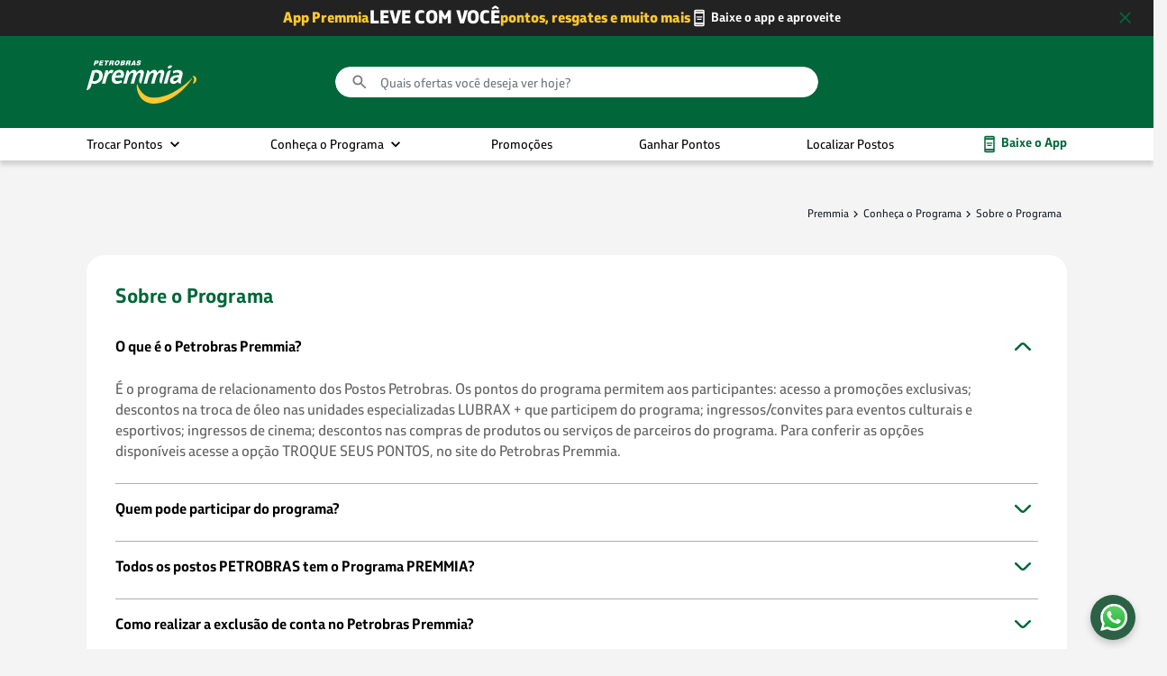

--- FILE ---
content_type: text/html;charset=UTF-8
request_url: https://prd.premmia.com.br/sobreoprograma.html
body_size: 18143
content:





<!DOCTYPE html>
<html lang="pt">
<head>
<!--[if gt IE 9]><!-->
<script>//common/scripts.isml</script>
<script defer type="text/javascript" src="/on/demandware.static/Sites-Premmia-Site/-/pt_BR/v1768830227094/js/main.js"></script>



<!--<![endif]-->
<meta charset=UTF-8>

<meta http-equiv="x-ua-compatible" content="ie=edge">

<meta name="viewport" content="width=device-width, initial-scale=1">



  <title>Sobre o Programa</title>


<meta name="description" content="Petrobras Premmia"/>
<meta name="keywords" content="Petrobras Premmia"/>




<link href="/on/demandware.static/Sites-Premmia-Site/-/default/dwe96a7485/images/favicons/favicon.ico" rel="apple-touch-icon" />
<link href="/on/demandware.static/Sites-Premmia-Site/-/default/dwe96a7485/images/favicons/favicon.ico" rel="icon" />

<link rel="stylesheet" href="/on/demandware.static/Sites-Premmia-Site/-/pt_BR/v1768830227094/css/global.css" />

    <link rel="stylesheet" href="/on/demandware.static/Sites-Premmia-Site/-/pt_BR/v1768830227094/css/global.css"  />








<link rel="stylesheet" href="/on/demandware.static/Sites-Premmia-Site/-/pt_BR/v1768830227094/css/skin/skin.css" />


<script type="text/javascript">//<!--
/* <![CDATA[ (head-active_data.js) */
var dw = (window.dw || {});
dw.ac = {
    _analytics: null,
    _events: [],
    _category: "",
    _searchData: "",
    _anact: "",
    _anact_nohit_tag: "",
    _analytics_enabled: "true",
    _timeZone: "America/Sao_Paulo",
    _capture: function(configs) {
        if (Object.prototype.toString.call(configs) === "[object Array]") {
            configs.forEach(captureObject);
            return;
        }
        dw.ac._events.push(configs);
    },
	capture: function() { 
		dw.ac._capture(arguments);
		// send to CQ as well:
		if (window.CQuotient) {
			window.CQuotient.trackEventsFromAC(arguments);
		}
	},
    EV_PRD_SEARCHHIT: "searchhit",
    EV_PRD_DETAIL: "detail",
    EV_PRD_RECOMMENDATION: "recommendation",
    EV_PRD_SETPRODUCT: "setproduct",
    applyContext: function(context) {
        if (typeof context === "object" && context.hasOwnProperty("category")) {
        	dw.ac._category = context.category;
        }
        if (typeof context === "object" && context.hasOwnProperty("searchData")) {
        	dw.ac._searchData = context.searchData;
        }
    },
    setDWAnalytics: function(analytics) {
        dw.ac._analytics = analytics;
    },
    eventsIsEmpty: function() {
        return 0 == dw.ac._events.length;
    }
};
/* ]]> */
// -->
</script>
<script type="text/javascript">//<!--
/* <![CDATA[ (head-cquotient.js) */
var CQuotient = window.CQuotient = {};
CQuotient.clientId = 'bknv-Premmia';
CQuotient.realm = 'BKNV';
CQuotient.siteId = 'Premmia';
CQuotient.instanceType = 'prd';
CQuotient.locale = 'pt_BR';
CQuotient.fbPixelId = '__UNKNOWN__';
CQuotient.activities = [];
CQuotient.cqcid='';
CQuotient.cquid='';
CQuotient.cqeid='';
CQuotient.cqlid='';
CQuotient.apiHost='api.cquotient.com';
/* Turn this on to test against Staging Einstein */
/* CQuotient.useTest= true; */
CQuotient.useTest = ('true' === 'false');
CQuotient.initFromCookies = function () {
	var ca = document.cookie.split(';');
	for(var i=0;i < ca.length;i++) {
	  var c = ca[i];
	  while (c.charAt(0)==' ') c = c.substring(1,c.length);
	  if (c.indexOf('cqcid=') == 0) {
		CQuotient.cqcid=c.substring('cqcid='.length,c.length);
	  } else if (c.indexOf('cquid=') == 0) {
		  var value = c.substring('cquid='.length,c.length);
		  if (value) {
		  	var split_value = value.split("|", 3);
		  	if (split_value.length > 0) {
			  CQuotient.cquid=split_value[0];
		  	}
		  	if (split_value.length > 1) {
			  CQuotient.cqeid=split_value[1];
		  	}
		  	if (split_value.length > 2) {
			  CQuotient.cqlid=split_value[2];
		  	}
		  }
	  }
	}
}
CQuotient.getCQCookieId = function () {
	if(window.CQuotient.cqcid == '')
		window.CQuotient.initFromCookies();
	return window.CQuotient.cqcid;
};
CQuotient.getCQUserId = function () {
	if(window.CQuotient.cquid == '')
		window.CQuotient.initFromCookies();
	return window.CQuotient.cquid;
};
CQuotient.getCQHashedEmail = function () {
	if(window.CQuotient.cqeid == '')
		window.CQuotient.initFromCookies();
	return window.CQuotient.cqeid;
};
CQuotient.getCQHashedLogin = function () {
	if(window.CQuotient.cqlid == '')
		window.CQuotient.initFromCookies();
	return window.CQuotient.cqlid;
};
CQuotient.trackEventsFromAC = function (/* Object or Array */ events) {
try {
	if (Object.prototype.toString.call(events) === "[object Array]") {
		events.forEach(_trackASingleCQEvent);
	} else {
		CQuotient._trackASingleCQEvent(events);
	}
} catch(err) {}
};
CQuotient._trackASingleCQEvent = function ( /* Object */ event) {
	if (event && event.id) {
		if (event.type === dw.ac.EV_PRD_DETAIL) {
			CQuotient.trackViewProduct( {id:'', alt_id: event.id, type: 'raw_sku'} );
		} // not handling the other dw.ac.* events currently
	}
};
CQuotient.trackViewProduct = function(/* Object */ cqParamData){
	var cq_params = {};
	cq_params.cookieId = CQuotient.getCQCookieId();
	cq_params.userId = CQuotient.getCQUserId();
	cq_params.emailId = CQuotient.getCQHashedEmail();
	cq_params.loginId = CQuotient.getCQHashedLogin();
	cq_params.product = cqParamData.product;
	cq_params.realm = cqParamData.realm;
	cq_params.siteId = cqParamData.siteId;
	cq_params.instanceType = cqParamData.instanceType;
	cq_params.locale = CQuotient.locale;
	
	if(CQuotient.sendActivity) {
		CQuotient.sendActivity(CQuotient.clientId, 'viewProduct', cq_params);
	} else {
		CQuotient.activities.push({activityType: 'viewProduct', parameters: cq_params});
	}
};
/* ]]> */
// -->
</script>



<!-- Início do aviso de consentimento de cookies OneTrust para http://petrobraspremmia.com.br -->
<script src="https://cdn.cookielaw.org/scripttemplates/otSDKStub.js"  type="text/javascript" charset="UTF-8" data-domain-script="a67b3e44-856a-4dbe-9dfd-eb40bc9e3488" ></script>
<script type="text/javascript">
function OptanonWrapper() { }
</script>
<!-- Final do aviso de consentimento de cookies OneTrust para http://petrobraspremmia.com.br -->
</head>
<body>


<div class="page" data-action="null" data-querystring="null">
<header>
    <a href="#maincontent" class="skip" aria-label="Skip to main content">Skip to main content</a>
<a href="#footercontent" class="skip" aria-label="Skip to footer content">Skip to footer content</a>
    <div class="header-banner slide-up d-none hidden-sm-down">
        <div class="container w-100 mw-100">
            <div class="d-flex justify-content-between">
                <div class="content mx-auto">
                    
	 


	
    
        <div class="verde" style="
    display: flex;
    align-items: center;
    gap: 2rem;
">
	<span style="font-family: &quot;Petrobras Sans&quot;; font-size: 1rem; font-style: normal; font-weight: 800; line-height: normal;">
		<span style="color:#fdc82f;">App Premmia</span>
	</span>
	<span style="font-family: &quot;Petrobras Sans&quot;; font-size: 1.25rem; font-style: normal; font-weight: 800; line-height: normal;">
		<span style="color:#ffffff;">LEVE COM VOC&Ecirc;</span>
	</span>
	<span style="font-family: &quot;Petrobras Sans&quot;; font-size: 1rem; font-style: normal; font-weight: 800; line-height: normal;">
		<span style="color:#fdc82f;">pontos, resgates e muito mais</span>
	</span>
<a href="#baixar-app"> <span style="color:#ffffff;"><img alt="" class="small-logo" src="/on/demandware.static/Sites-Premmia-Site/-/default/dw4fe0d29d/images/mobile-white.svg" />
</span> <span style="color:#ffffff;"><span style="font-family: &quot;Petrobras Sans&quot;; font-size: 0.875rem; font-style: normal; font-weight: 700; line-height: 144%;">Baixe o app e aproveite</span></span> </a>

</div>
    

 
	
                </div>
                <div class="close-button">
                    <button type="button" class="close"
                        aria-label="Close header banner">
                        <span aria-hidden="true">&times;</span>
                    </button>
                </div>
            </div>
        </div>
    </div>
    <nav role="navigation" class="pb-3 pb-md-0">
        <div class="header header-layout">
            <div class="logo-layout h-100">
                <div>
                    <button class="navbar-toggler d-md-none hamburger-menu" type="button"
                        aria-controls="sg-navbar-collapse" aria-expanded="false" aria-label="Toggle navigation">
                        <img class="d-xl-none" src="/on/demandware.static/Sites-Premmia-Site/-/default/dwee7da7dc/images/hamburger.svg"
                            alt="Open Menu" />
                    </button>
                </div>
                <div class="logo-wrapper h-100">
                    <a class="logo-home test-logo" href="/home" title="Petrobras Premmia Home">
                        <img class="hidden-lg-down pull-left" src="/on/demandware.static/Sites-Premmia-Site/-/default/dw7e28db94/images/logo-premmia.svg"
                            alt="Petrobras Premmia" />
                        <img class="d-xl-none" src="/on/demandware.static/Sites-Premmia-Site/-/default/dw37070b13/images/logo-premmia-small.svg"
                            alt="Petrobras Premmia" />
                    </a>
                </div>
                <a class="baixe-o-app d-flex d-md-none justify-content-end align-items-center px-3"
                    href="/home"
                    title="Download the App">
                    <img class="small-logo"
                        src="/on/demandware.static/Sites-Premmia-Site/-/default/dw4fe0d29d/images/mobile.svg" />
                    <span class="text-nowrap align-self-center ml-1">Baixe o APP</span>
                </a>
            </div>
            <div class="searchbar-wrapper">
                <div class="search w-100">
                    <div class="site-search w-100">
    <form class = "searchbar-form"
          role="search"
          action="/on/demandware.store/Sites-Premmia-Site/pt_BR/Search-Show"
          method="get"
          name="simpleSearch">
        <input class="form-control search-field"
               type="text"
               name="q"
               value=""
               placeholder="Quais ofertas voc&ecirc; deseja ver hoje?"
               role="combobox"
               aria-describedby="search-assistive-text"
               aria-haspopup="listbox"
               aria-owns="search-results"
               aria-expanded="false"
               aria-autocomplete="list"
               aria-activedescendant=""
               aria-controls="search-results"
               aria-label="Enter Keyword or Item No."
               autocomplete="off" />
        <div class="suggestions-wrapper" data-url="/on/demandware.store/Sites-Premmia-Site/pt_BR/SearchServices-GetSuggestions?q="></div>
        <input type="hidden" value="null" name="lang">
    </form>
</div>

                </div>
            </div>
        </div>
        <div class="main-menu navbar-toggleable-sm menu-toggleable-left multilevel-dropdown d-none d-md-block mr-0"
            id="sg-navbar-collapse">
            <div class="container-fluid p-0 h-100">
                <div class="h-100 ml-0">
                    <nav class="navbar navbar-expand-md bg-inverse col-12 d-block d-md-flex px-md-5 px-lg-0">
    <div class="close-menu clearfix d-lg-none border-0 justify-content-between align-self-start px-2 pt-2 mb-6">
        <div class="close-button">
            <button class="p-0" role="button" aria-label="Close Menu">
                <span aria-hidden="true"> <img class="" src="/on/demandware.static/Sites-Premmia-Site/-/default/dwe9563c72/images/close.svg"
                        alt="Close header banner" /></span>
            </button>
        </div>
        <a class="logo-home test-logo align-self-end" href="/home" title="Petrobras Premmia Home">
            <img class="" src="/on/demandware.static/Sites-Premmia-Site/-/default/dwe6eb753e/images/logo-premmia-invert.svg"
                alt="Petrobras Premmia" />
        </a>
        <div class="spacer"></div>
    </div>
    <div class="menu-group pt-1 pt-md-0" role="navigation">
        <ul class="nav navbar-nav justify-content-between h-100" role="menu">
            
                
                    
                        <li class="nav-item dropdown d-sm-flex flex-column justify-content-center" role="presentation">
                            <a href="/trocar_pontos"
                            id="trocar_pontos" class="nav-link dropdown-toggle p-0 d-flex justify-content-md-center"
                            role="button"
                            data-toggle="dropdown"
                            aria-haspopup="true" aria-expanded="false" tabindex="0">Trocar Pontos</a>
                            
                            <ul class="dropdown-menu pt-md-4 px-md-4 pb-md-6" role="menu" aria-hidden="true" aria-label="trocar_pontos">
    
        <li class="dropdown-item dropdown pl-0" role="presentation">
            <a href="/cupom" id="cupom"
                class="dropdown-link submenu-link py-4 pr-md-5 py-md-0 pl-md-0" role="link" aria-expanded="false"
                tabindex="0">Desconto do Posto</a>
            
        </li>
    
        <li class="dropdown-item dropdown pl-0" role="presentation">
            <a href="/lubrax-parceiro" id="lubrax-parceiro"
                class="dropdown-link submenu-link py-4 pr-md-5 py-md-0 pl-md-0" role="link" aria-expanded="false"
                tabindex="0">Lubrax+</a>
            
        </li>
    
        <li class="dropdown-item dropdown pl-0" role="presentation">
            <a href="/viagens" id="viagens"
                class="dropdown-link submenu-link py-4 pr-md-5 py-md-0 pl-md-0" role="link" aria-expanded="false"
                tabindex="0">Viagens &amp; Milhas</a>
            
        </li>
    
        <li class="dropdown-item dropdown pl-0" role="presentation">
            <a href="/diversao-eventos" id="diversao-eventos"
                class="dropdown-link submenu-link py-4 pr-md-5 py-md-0 pl-md-0" role="link" aria-expanded="false"
                tabindex="0">Divers&atilde;o &amp; Eventos</a>
            
        </li>
    
        <li class="dropdown-item dropdown pl-0" role="presentation">
            <a href="/estilo-beleza" id="estilo-beleza"
                class="dropdown-link submenu-link py-4 pr-md-5 py-md-0 pl-md-0" role="link" aria-expanded="false"
                tabindex="0">Estilo &amp; Beleza</a>
            
        </li>
    
        <li class="dropdown-item dropdown pl-0" role="presentation">
            <a href="/comidas-bebidas" id="comidas-bebidas"
                class="dropdown-link submenu-link py-4 pr-md-5 py-md-0 pl-md-0" role="link" aria-expanded="false"
                tabindex="0">Comidas &amp; Bebidas</a>
            
        </li>
    
        <li class="dropdown-item dropdown pl-0" role="presentation">
            <a href="/locomocao" id="locomocao"
                class="dropdown-link submenu-link py-4 pr-md-5 py-md-0 pl-md-0" role="link" aria-expanded="false"
                tabindex="0">Locomo&ccedil;&atilde;o</a>
            
        </li>
    
        <li class="dropdown-item dropdown pl-0" role="presentation">
            <a href="/compras-online" id="compras-online"
                class="dropdown-link submenu-link py-4 pr-md-5 py-md-0 pl-md-0" role="link" aria-expanded="false"
                tabindex="0">Compras Online</a>
            
        </li>
    
</ul>
                        </li>
                    
                
                    
                        <li class="nav-item dropdown d-sm-flex flex-column justify-content-center" role="presentation">
                            <a href="https://prd.premmia.com.br/conheca-o-programa.html"
                            id="conheca-o-programa" class="nav-link dropdown-toggle p-0 d-flex justify-content-md-center"
                            role="button"
                            data-toggle="dropdown"
                            aria-haspopup="true" aria-expanded="false" tabindex="0">Conhe&ccedil;a o Programa</a>
                            
                            <ul class="dropdown-menu pt-md-4 px-md-4 pb-md-6" role="menu" aria-hidden="true" aria-label="conheca-o-programa">
    
        <li class="dropdown-item dropdown pl-0" role="presentation">
            <a href="https://prd.premmia.com.br/caminhoneiro.html" id="caminhoneiro"
                class="dropdown-link submenu-link py-4 pr-md-5 py-md-0 pl-md-0" role="link" aria-expanded="false"
                tabindex="0">Caminhoneiro</a>
            
        </li>
    
        <li class="dropdown-item dropdown pl-0" role="presentation">
            <a href="https://prd.premmia.com.br/motoristadepasseio.html" id="motoristadepasseio"
                class="dropdown-link submenu-link py-4 pr-md-5 py-md-0 pl-md-0" role="link" aria-expanded="false"
                tabindex="0">Motorista de Passeio</a>
            
        </li>
    
        <li class="dropdown-item dropdown pl-0" role="presentation">
            <a href="https://prd.premmia.com.br/motoristaprofissionalurbano.html" id="motoristaprofissionalurbano"
                class="dropdown-link submenu-link py-4 pr-md-5 py-md-0 pl-md-0" role="link" aria-expanded="false"
                tabindex="0">Motorista Profissional</a>
            
        </li>
    
        <li class="dropdown-item dropdown pl-0" role="presentation">
            <a href="https://prd.premmia.com.br/sobreoprograma.html" id="sobreoprograma"
                class="dropdown-link submenu-link py-4 pr-md-5 py-md-0 pl-md-0" role="link" aria-expanded="false"
                tabindex="0">Sobre o Programa</a>
            
        </li>
    
</ul>
                        </li>
                    
                
                    
                        <li class="nav-item d-sm-flex flex-column justify-content-center" role="presentation">
                            <a href="https://prd.premmia.com.br/comercenergia.html"
                            id="promocoes" class="nav-link p-0" role="link" tabindex="0">Promo&ccedil;&otilde;es</a>
                        </li>
                    
                
                    
                        <li class="nav-item d-sm-flex flex-column justify-content-center" role="presentation">
                            <a href="https://prd.premmia.com.br/ganhar-pontos.html"
                            id="ganhar-pontos" class="nav-link p-0" role="link" tabindex="0">Ganhar Pontos</a>
                        </li>
                    
                
                    
                        <li class="nav-item d-sm-flex flex-column justify-content-center" role="presentation">
                            <a href="https://prd.premmia.com.br/postos"
                            id="localizar-postos" class="nav-link p-0" role="link" tabindex="0">Localizar Postos</a>
                        </li>
                    
                
            
            <div class="dropdown-baixar-app-container hidden-sm-down nav-item d-sm-flex flex-column">
    <div class='baixar-app'>
        <img class="small-logo" src="/on/demandware.static/Sites-Premmia-Site/-/default/dw4fe0d29d/images/mobile.svg" />
        <span>Baixe o App</span>
    </div>
    <div class="dropdown-content mt-5 px-3 py-3">
        <p>Aponte a c&acirc;mera do seu celular</p>

        <div>
            <img src="/on/demandware.static/Sites-Premmia-Site/-/default/dweb65995a/images/qrcode-app-premmia.png" class="w-100 m-auto">
        </div>
        <div class="mt-2">
            <img src="/on/demandware.static/Sites-Premmia-Site/-/default/dw3232caf8/images/google-play-transparent.svg" class="w-100 m-auto" />
            <img src="/on/demandware.static/Sites-Premmia-Site/-/default/dwcb8f58dd/images/app-store-transparent.svg" class="w-100 m-auto" />
        </div>
    </div>
</div>

            
        </ul>
    </div>
</nav>
                </div>
            </div>
        </div>
    </nav>
</header>
<div role="main" id="maincontent">


<div class="storepage" id="sobreoprograma">
<div class="container" id="content-layout-container">
<!--Breadcrumbs-->

<div class="row">
<div class="storepage-breadcrumb col">
<div class="row">
    <div class="col" role="navigation" aria-label="Breadcrumb">
        <ol class="breadcrumb">
            
                <li class="breadcrumb-item">
                    
                        <a href="/sobreoprograma">
                            Sobre o Programa
                        </a>
                    
                </li>
            
                <li class="breadcrumb-item">
                    
                        <a href="/conheca-o-programa">
                            Conhe&ccedil;a o Programa
                        </a>
                    
                </li>
            
                <li class="breadcrumb-item">
                    
                        <a href="/on/demandware.store/Sites-Premmia-Site/pt_BR/Search-Show?cgid=root" aria-current="page">
                            Premmia
                        </a>
                    
                </li>
            
        </ol>
        <hr/>
    </div>
</div>

</div>
</div>

<div class="row d-flex">
<div id="content-layout" class=" col-12"><div class="experience-component experience-premmia_layouts-premmiaAccordion"><div class='faq py-5 px-4 p-md-6 d-flex flex-column flex-md-row'>
  
  
  <div class="accordion w-100" id="driver-accordion-accordion-7831abf6f68a8c464ea2b6c79c">
    
      <h2 class="heading pb-4 m-0">
        Sobre o Programa
      </h2>
    
    <div class="experience-region experience-accordionItems"><div data-position="0" parent-accordion="driver-accordion-7831abf6f68a8c464ea2b6c79c"><div class="accordion-item py-4 px-0 pb-md-5 pl-md-0 pr-md-2">
  <h3 class="accordion-header m-0">
    <button
      class="accordion-button  w-100 text-left d-flex justify-content-between align-items-center"
      type="button" data-bs-toggle="collapse" data-bs-target="#collapse13de1a559a0aaebf7fdfcceebd"
      aria-expanded="true" aria-controls="collapse13de1a559a0aaebf7fdfcceebd">
      O que &eacute; o Petrobras Premmia?
      <img class="ml-5" src="/on/demandware.static/Sites-Premmia-Site/-/default/dwd46783a9/images/chevron-green.svg" alt="collapsible-chevron" />
    </button>
  </h3>
  <div id="collapse13de1a559a0aaebf7fdfcceebd" class="accordion-collapse collapse show"
    data-bs-parent="#driver-accordion-driver-accordion-7831abf6f68a8c464ea2b6c79c">
    <p class="accordion-body mb-0 pt-4 pt-md-5 pr-0 pr-md-7">
      &Eacute; o programa de relacionamento dos Postos Petrobras. Os pontos do programa permitem aos participantes: acesso a promo&ccedil;&otilde;es exclusivas; descontos na troca de &oacute;leo nas unidades especializadas LUBRAX + que participem do programa; ingressos/convites para eventos culturais e esportivos; ingressos de cinema; descontos nas compras de produtos ou servi&ccedil;os de parceiros do programa. Para conferir as op&ccedil;&otilde;es dispon&iacute;veis acesse a op&ccedil;&atilde;o TROQUE SEUS PONTOS, no site do Petrobras Premmia.
    </p>
  </div>
</div></div><div data-position="1" parent-accordion="driver-accordion-7831abf6f68a8c464ea2b6c79c"><div class="accordion-item py-4 px-0 pb-md-5 pl-md-0 pr-md-2">
  <h3 class="accordion-header m-0">
    <button
      class="accordion-button collapsed w-100 text-left d-flex justify-content-between align-items-center"
      type="button" data-bs-toggle="collapse" data-bs-target="#collapse60213c575b62d93ba3f5599c44"
      aria-expanded="false" aria-controls="collapse60213c575b62d93ba3f5599c44">
      Quem pode participar do programa?
      <img class="ml-5" src="/on/demandware.static/Sites-Premmia-Site/-/default/dwd46783a9/images/chevron-green.svg" alt="collapsible-chevron" />
    </button>
  </h3>
  <div id="collapse60213c575b62d93ba3f5599c44" class="accordion-collapse collapse"
    data-bs-parent="#driver-accordion-driver-accordion-7831abf6f68a8c464ea2b6c79c">
    <p class="accordion-body mb-0 pt-4 pt-md-5 pr-0 pr-md-7">
      Podem participar as pessoas f&iacute;sicas, maiores de 18 (dezoito) anos que informem seu n&ordm; de CPF no ato do pagamento pelos produtos e/ou servi&ccedil;os adquiridos nos postos Petrobras, Lojas de Conveni&ecirc;ncia BR Mania e trocas de &oacute;leo especializadas Lubrax+, participantes do programa Petrobras Premmia.
    </p>
  </div>
</div></div><div data-position="2" parent-accordion="driver-accordion-7831abf6f68a8c464ea2b6c79c"><div class="accordion-item py-4 px-0 pb-md-5 pl-md-0 pr-md-2">
  <h3 class="accordion-header m-0">
    <button
      class="accordion-button collapsed w-100 text-left d-flex justify-content-between align-items-center"
      type="button" data-bs-toggle="collapse" data-bs-target="#collapsef63be961ad4b2854eb5457cdb1"
      aria-expanded="false" aria-controls="collapsef63be961ad4b2854eb5457cdb1">
      Todos os postos PETROBRAS tem o Programa PREMMIA?
      <img class="ml-5" src="/on/demandware.static/Sites-Premmia-Site/-/default/dwd46783a9/images/chevron-green.svg" alt="collapsible-chevron" />
    </button>
  </h3>
  <div id="collapsef63be961ad4b2854eb5457cdb1" class="accordion-collapse collapse"
    data-bs-parent="#driver-accordion-driver-accordion-7831abf6f68a8c464ea2b6c79c">
    <p class="accordion-body mb-0 pt-4 pt-md-5 pr-0 pr-md-7">
      N&atilde;o. O programa Petrobras Premmia funciona nos postos que est&atilde;o na lista de postos participantes dispon&iacute;vel no site do programa.
    </p>
  </div>
</div></div><div data-position="3" parent-accordion="driver-accordion-7831abf6f68a8c464ea2b6c79c"><div class="accordion-item py-4 px-0 pb-md-5 pl-md-0 pr-md-2">
  <h3 class="accordion-header m-0">
    <button
      class="accordion-button collapsed w-100 text-left d-flex justify-content-between align-items-center"
      type="button" data-bs-toggle="collapse" data-bs-target="#collapse048c19919efd78950d377cf6b2"
      aria-expanded="false" aria-controls="collapse048c19919efd78950d377cf6b2">
      Como realizar a exclus&atilde;o de conta no Petrobras Premmia?
      <img class="ml-5" src="/on/demandware.static/Sites-Premmia-Site/-/default/dwd46783a9/images/chevron-green.svg" alt="collapsible-chevron" />
    </button>
  </h3>
  <div id="collapse048c19919efd78950d377cf6b2" class="accordion-collapse collapse"
    data-bs-parent="#driver-accordion-driver-accordion-7831abf6f68a8c464ea2b6c79c">
    <p class="accordion-body mb-0 pt-4 pt-md-5 pr-0 pr-md-7">
      Este aviso tem o objetivo de informar a voc&ecirc;, usu&aacute;rio cadastrado do Premmia, como a VIBRA trata seus dados pessoais. Para solicitar a exclus&atilde;o da sua conta, voc&ecirc; dever&aacute; seguir os seguintes passos: acessar o App Petrobras Premmia &gt; clicar na op&ccedil;&atilde;o &ldquo;Ver Perfil&rdquo; &gt; clicar na op&ccedil;&atilde;o &ldquo;Conhe&ccedil;a o Programa&rdquo; &gt; selecionar a op&ccedil;&atilde;o &ldquo;Cancelar Conta&rdquo; e clicar em &ldquo;Confirmar&rdquo;. Ao efetuar o pedido de exclus&atilde;o de cadastro, seus dados pessoais ser&atilde;o exclu&iacute;dos da listagem de e-mail marketing. Em conformidade com as disposi&ccedil;&otilde;es da LGPD, os dados do seu cadastro e das suas transa&ccedil;&otilde;es ser&atilde;o mantidos pelo prazo de 5 anos, contados a partir do pedido de cancelamento. O prazo m&aacute;ximo de armazenamento poder&aacute; ser alterado, desde que justificado pelas premissas e limites determinado pela LGPD e/ou ANPD (Autoridade Nacional de Prote&ccedil;&atilde;o de Dados Pessoais). Finalidade de tratamento: auditoria interna, preven&ccedil;&atilde;o &agrave; fraude e fiscaliza&ccedil;&atilde;o da administra&ccedil;&atilde;o p&uacute;blica. Esses dados n&atilde;o ser&atilde;o utilizados para qualquer outra finalidade que n&atilde;o sejam as estabelecidas pela lei durante o per&iacute;odo de armazenamento informado, ap&oacute;s o pedido de exclus&atilde;o, a menos que tenhamos que: Atender a uma determina&ccedil;&atilde;o legal ou regulat&oacute;ria e; Para proteger e/ou defender os nossos direitos ou os direitos de nossos usu&aacute;rios/clientes, conforme previsto pela Lei Geral de Prote&ccedil;&atilde;o de Dados Pessoais &ndash; LGPD (Lei 13.709/2018). Este aviso tem o objetivo de informar a voc&ecirc;, usu&aacute;rio cadastrado do Premmia, como a VIBRA trata seus dados pessoais.  Para solicitar a exclus&atilde;o da sua conta, voc&ecirc; dever&aacute; seguir os seguintes passos: acessar o App Petrobras Premmia &gt; clicar na op&ccedil;&atilde;o &ldquo;Ver Perfil&rdquo; &gt; clicar na op&ccedil;&atilde;o &ldquo;Conhe&ccedil;a o Programa&rdquo; &gt; selecionar a op&ccedil;&atilde;o &ldquo;Cancelar Conta&rdquo; e clicar em &ldquo;Confirmar&rdquo;. Ao efetuar o pedido de exclus&atilde;o de cadastro, seus dados pessoais ser&atilde;o exclu&iacute;dos da listagem de e-mail marketing. Em conformidade com as disposi&ccedil;&otilde;es da LGPD, os dados do seu cadastro e das suas transa&ccedil;&otilde;es ser&atilde;o mantidos pelo prazo de 5 anos, contados a partir do pedido de cancelamento. O prazo m&aacute;ximo de armazenamento poder&aacute; ser alterado, desde que justificado pelas premissas e limites determinado pela LGPD e/ou ANPD (Autoridade Nacional de Prote&ccedil;&atilde;o de Dados Pessoais). Finalidade de tratamento: auditoria interna, preven&ccedil;&atilde;o &agrave; fraude e fiscaliza&ccedil;&atilde;o da administra&ccedil;&atilde;o p&uacute;blica. Esses dados n&atilde;o ser&atilde;o utilizados para qualquer outra finalidade que n&atilde;o sejam as estabelecidas pela lei durante o per&iacute;odo de armazenamento informado, ap&oacute;s o pedido de exclus&atilde;o, a menos que tenhamos que: Atender a uma determina&ccedil;&atilde;o legal ou regulat&oacute;ria e; Para proteger e/ou defender os nossos direitos ou os direitos de nossos usu&aacute;rios/clientes, conforme previsto pela Lei Geral de Prote&ccedil;&atilde;o de Dados Pessoais &ndash; LGPD (Lei 13.709/2018). Conforme o regulamento do Programa, item 9.8, todos os pontos computados at&eacute; a presente data est&atilde;o cancelados definitivamente e n&atilde;o ser&atilde;o recuperados caso novo cadastro seja efetuado posteriormente.   Para informa&ccedil;&otilde;es mais detalhadas sobre como tratamos seus dados e para conhecer nossa Pol&iacute;tica de Privacidade de Dados do Premmia, acesse: App Petrobras Premmia &gt; clicar na op&ccedil;&atilde;o &ldquo;Ver Perfil&rdquo; &gt; seguir para op&ccedil;&atilde;o &ldquo;Conhe&ccedil;a o Programa&rdquo; &gt; selecionar a op&ccedil;&atilde;o &ldquo;Pol&iacute;tica de Privacidade&rdquo; e por meio desse link voc&ecirc; ser&aacute; redirecionado para o Portal da Privacidade da Vibra, dispon&iacute;vel em: Bem-vind@ ao Portal da Privacidade da Vibra | Vibra (vibraenergia.com.br)&quot;.  
    </p>
  </div>
</div></div></div>
  </div>
</div>
<span class="driver-footer-notes text-center p-0">
  
</span></div><div class="experience-component experience-premmia_layouts-premmiaAccordion"><div class='faq py-5 px-4 p-md-6 d-flex flex-column flex-md-row'>
  
  
  <div class="accordion w-100" id="driver-accordion-accordion-0b27f1741768d7503d0b84a2b4">
    
      <h2 class="heading pb-4 m-0">
        Pontos
      </h2>
    
    <div class="experience-region experience-accordionItems"><div data-position="0" parent-accordion="driver-accordion-0b27f1741768d7503d0b84a2b4"><div class="accordion-item py-4 px-0 pb-md-5 pl-md-0 pr-md-2">
  <h3 class="accordion-header m-0">
    <button
      class="accordion-button  w-100 text-left d-flex justify-content-between align-items-center"
      type="button" data-bs-toggle="collapse" data-bs-target="#collapse4f3ea12d0c6120c50b4e1255e4"
      aria-expanded="true" aria-controls="collapse4f3ea12d0c6120c50b4e1255e4">
      Preciso apresentar o CPF para acumular pontos?
      <img class="ml-5" src="/on/demandware.static/Sites-Premmia-Site/-/default/dwd46783a9/images/chevron-green.svg" alt="collapsible-chevron" />
    </button>
  </h3>
  <div id="collapse4f3ea12d0c6120c50b4e1255e4" class="accordion-collapse collapse show"
    data-bs-parent="#driver-accordion-driver-accordion-0b27f1741768d7503d0b84a2b4">
    <p class="accordion-body mb-0 pt-4 pt-md-5 pr-0 pr-md-7">
      A apresenta&ccedil;&atilde;o de documento que comprove o CPF do participante poder&aacute; ser exigida a qualquer momento pelos postos, visto que a pontua&ccedil;&atilde;o &eacute; devida somente &agrave; pessoa que est&aacute; realizando o consumo nos estabelecimentos participantes.
    </p>
  </div>
</div></div><div data-position="1" parent-accordion="driver-accordion-0b27f1741768d7503d0b84a2b4"><div class="accordion-item py-4 px-0 pb-md-5 pl-md-0 pr-md-2">
  <h3 class="accordion-header m-0">
    <button
      class="accordion-button collapsed w-100 text-left d-flex justify-content-between align-items-center"
      type="button" data-bs-toggle="collapse" data-bs-target="#collapse56830f130a2f6cec97f66b6f29"
      aria-expanded="false" aria-controls="collapse56830f130a2f6cec97f66b6f29">
      Quantos pontos eu ganho para cada R$ 1,00 em compras de produtos ou servi&ccedil;os nos Postos Petrobras?
      <img class="ml-5" src="/on/demandware.static/Sites-Premmia-Site/-/default/dwd46783a9/images/chevron-green.svg" alt="collapsible-chevron" />
    </button>
  </h3>
  <div id="collapse56830f130a2f6cec97f66b6f29" class="accordion-collapse collapse"
    data-bs-parent="#driver-accordion-driver-accordion-0b27f1741768d7503d0b84a2b4">
    <p class="accordion-body mb-0 pt-4 pt-md-5 pr-0 pr-md-7">
      Cada R$1,00 em compras nos postos participantes corresponde a 1 ponto.  O programa concede pontos extras nas compras pagas realizadas no seu posto premmiado e tamb&eacute;m nas compras pagas com o Cart&atilde;o Petrobras. Veja abaixo:  No Posto Premmiado, o valor do consumo rende pontos em dobro!        R$ 1,00 em compras = 2 pontos;        R$ 1,00 em compras pagas com o Cart&atilde;o Petrobras = 4 pontos.  Nos outros postos/lojas participantes:        R$ 1,00 em compras = 1 ponto;        R$ 1,00 em compras pagas com o Cart&atilde;o Petrobras = 2 pontos.  N&atilde;o haver&aacute; ponto fracionado; portanto, o valor do consumo m&iacute;nimo deve ser R$ 1,00 (um Real) e depois os centavos ser&atilde;o arredondados, conforme abaixo:         de R$ 0,01 at&eacute; R$ 0,49 = 0 (zero) ponto,        de R$ 0,50 at&eacute; R$ 0,99 = 1 (um) ponto.
    </p>
  </div>
</div></div><div data-position="2" parent-accordion="driver-accordion-0b27f1741768d7503d0b84a2b4"><div class="accordion-item py-4 px-0 pb-md-5 pl-md-0 pr-md-2">
  <h3 class="accordion-header m-0">
    <button
      class="accordion-button collapsed w-100 text-left d-flex justify-content-between align-items-center"
      type="button" data-bs-toggle="collapse" data-bs-target="#collapse536432c392aa06c79b7cb3e9bf"
      aria-expanded="false" aria-controls="collapse536432c392aa06c79b7cb3e9bf">
      O que &eacute; Posto Preferido?
      <img class="ml-5" src="/on/demandware.static/Sites-Premmia-Site/-/default/dwd46783a9/images/chevron-green.svg" alt="collapsible-chevron" />
    </button>
  </h3>
  <div id="collapse536432c392aa06c79b7cb3e9bf" class="accordion-collapse collapse"
    data-bs-parent="#driver-accordion-driver-accordion-0b27f1741768d7503d0b84a2b4">
    <p class="accordion-body mb-0 pt-4 pt-md-5 pr-0 pr-md-7">
      &Eacute; o posto onde todo o consumo que for registrado no programa de fidelidade Petrobras Premmia recebe pontos extras.  Ao realizar seu primeiro abastecimento em um posto participante do Premmia, ele &eacute; cadastrado automaticamente como seu preferido e voc&ecirc; come&ccedil;a a ganhar pontos extras imediatamente. Esta indica&ccedil;&atilde;o pode ser modificada depois, basta alterar seu Posto Preferido na &aacute;rea logada do site ou clicando aqui.   ATEN&Ccedil;&Atilde;O: O pr&eacute;-cadastro s&oacute; permite acumular pontos. Para usufruir os benef&iacute;cios do programa &eacute; necess&aacute;rio completar o cadastro no site ou app Premmia e registrar uma senha pessoal que permitir&aacute; fazer resgates. Completando o cadastro &eacute; poss&iacute;vel ganhar at&eacute; 350 (trezentos e cinquenta) pontos.
    </p>
  </div>
</div></div><div data-position="3" parent-accordion="driver-accordion-0b27f1741768d7503d0b84a2b4"><div class="accordion-item py-4 px-0 pb-md-5 pl-md-0 pr-md-2">
  <h3 class="accordion-header m-0">
    <button
      class="accordion-button collapsed w-100 text-left d-flex justify-content-between align-items-center"
      type="button" data-bs-toggle="collapse" data-bs-target="#collapse669ed7d040f56419c52e30221e"
      aria-expanded="false" aria-controls="collapse669ed7d040f56419c52e30221e">
      Posso ter mais de um Posto Preferido?
      <img class="ml-5" src="/on/demandware.static/Sites-Premmia-Site/-/default/dwd46783a9/images/chevron-green.svg" alt="collapsible-chevron" />
    </button>
  </h3>
  <div id="collapse669ed7d040f56419c52e30221e" class="accordion-collapse collapse"
    data-bs-parent="#driver-accordion-driver-accordion-0b27f1741768d7503d0b84a2b4">
    <p class="accordion-body mb-0 pt-4 pt-md-5 pr-0 pr-md-7">
      N&atilde;o. Cada participante s&oacute; pode indicar 01 (um) posto preferido.
    </p>
  </div>
</div></div><div data-position="4" parent-accordion="driver-accordion-0b27f1741768d7503d0b84a2b4"><div class="accordion-item py-4 px-0 pb-md-5 pl-md-0 pr-md-2">
  <h3 class="accordion-header m-0">
    <button
      class="accordion-button collapsed w-100 text-left d-flex justify-content-between align-items-center"
      type="button" data-bs-toggle="collapse" data-bs-target="#collapse23a8861d2482a63bf130e78d88"
      aria-expanded="false" aria-controls="collapse23a8861d2482a63bf130e78d88">
      Quanto tempo demora para atualizar a altera&ccedil;&atilde;o do Posto Preferido no sistema?
      <img class="ml-5" src="/on/demandware.static/Sites-Premmia-Site/-/default/dwd46783a9/images/chevron-green.svg" alt="collapsible-chevron" />
    </button>
  </h3>
  <div id="collapse23a8861d2482a63bf130e78d88" class="accordion-collapse collapse"
    data-bs-parent="#driver-accordion-driver-accordion-0b27f1741768d7503d0b84a2b4">
    <p class="accordion-body mb-0 pt-4 pt-md-5 pr-0 pr-md-7">
      Depois de atualizar o Posto Preferido em seu cadastro do Premmia, a mudan&ccedil;a passa a vigorar em at&eacute; 72 horas.
    </p>
  </div>
</div></div><div data-position="5" parent-accordion="driver-accordion-0b27f1741768d7503d0b84a2b4"><div class="accordion-item py-4 px-0 pb-md-5 pl-md-0 pr-md-2">
  <h3 class="accordion-header m-0">
    <button
      class="accordion-button collapsed w-100 text-left d-flex justify-content-between align-items-center"
      type="button" data-bs-toggle="collapse" data-bs-target="#collapseb14a4de7cc07e272fec43697b7"
      aria-expanded="false" aria-controls="collapseb14a4de7cc07e272fec43697b7">
      Posso indicar uma loja de Conveni&ecirc;ncia BR Mania como meu &quot;posto preferido&quot;?
      <img class="ml-5" src="/on/demandware.static/Sites-Premmia-Site/-/default/dwd46783a9/images/chevron-green.svg" alt="collapsible-chevron" />
    </button>
  </h3>
  <div id="collapseb14a4de7cc07e272fec43697b7" class="accordion-collapse collapse"
    data-bs-parent="#driver-accordion-driver-accordion-0b27f1741768d7503d0b84a2b4">
    <p class="accordion-body mb-0 pt-4 pt-md-5 pr-0 pr-md-7">
      N&atilde;o. Obrigatoriamente deve ser escolhido um posto.
    </p>
  </div>
</div></div><div data-position="6" parent-accordion="driver-accordion-0b27f1741768d7503d0b84a2b4"><div class="accordion-item py-4 px-0 pb-md-5 pl-md-0 pr-md-2">
  <h3 class="accordion-header m-0">
    <button
      class="accordion-button collapsed w-100 text-left d-flex justify-content-between align-items-center"
      type="button" data-bs-toggle="collapse" data-bs-target="#collapseb4d76ba009eeb50debbe35dd15"
      aria-expanded="false" aria-controls="collapseb4d76ba009eeb50debbe35dd15">
      S&oacute; &eacute; poss&iacute;vel pontuar o abastecimento?
      <img class="ml-5" src="/on/demandware.static/Sites-Premmia-Site/-/default/dwd46783a9/images/chevron-green.svg" alt="collapsible-chevron" />
    </button>
  </h3>
  <div id="collapseb4d76ba009eeb50debbe35dd15" class="accordion-collapse collapse"
    data-bs-parent="#driver-accordion-driver-accordion-0b27f1741768d7503d0b84a2b4">
    <p class="accordion-body mb-0 pt-4 pt-md-5 pr-0 pr-md-7">
      N&atilde;o, al&eacute;m do abastecimento &eacute; poss&iacute;vel registrar no Premmia o valor do consumo nas lojas BR Mania e nas franquias Lubrax+ participantes.
    </p>
  </div>
</div></div><div data-position="7" parent-accordion="driver-accordion-0b27f1741768d7503d0b84a2b4"><div class="accordion-item py-4 px-0 pb-md-5 pl-md-0 pr-md-2">
  <h3 class="accordion-header m-0">
    <button
      class="accordion-button collapsed w-100 text-left d-flex justify-content-between align-items-center"
      type="button" data-bs-toggle="collapse" data-bs-target="#collapse210869ea11a2a0befe296eceae"
      aria-expanded="false" aria-controls="collapse210869ea11a2a0befe296eceae">
      Qual a diferen&ccedil;a entre os pontos do Premmia e os pontos do Cart&atilde;o Petrobras?
      <img class="ml-5" src="/on/demandware.static/Sites-Premmia-Site/-/default/dwd46783a9/images/chevron-green.svg" alt="collapsible-chevron" />
    </button>
  </h3>
  <div id="collapse210869ea11a2a0befe296eceae" class="accordion-collapse collapse"
    data-bs-parent="#driver-accordion-driver-accordion-0b27f1741768d7503d0b84a2b4">
    <p class="accordion-body mb-0 pt-4 pt-md-5 pr-0 pr-md-7">
      O Programa de Recompensas do Cart&atilde;o Petrobras &eacute; independente do Programa Petrobras Premmia e cada um tem sua pontua&ccedil;&atilde;o, com regras de ac&uacute;mulo e resgate distintas.  No Programa de Recompensas do Cart&atilde;o Petrobras, cada US$ 1,00 (um d&oacute;lar) em compras com o Cart&atilde;o Petrobras nos estabelecimentos filiados &agrave; rede Visa, gera 1 ponto. Os pontos acumulados podem ser trocados por desconto na fatura.  As regras do Programa de Recompensas do Cart&atilde;o Petrobras podem ser encontradas no site www.br.com.br/cartaopetrobras  J&aacute; no Programa Petrobras Premmia, cada R$1,00 (um real) em compras nos postos participantes corresponde a 1 ponto, e o participante pode ganhar pontos extras nas compras realizadas no seu posto premmiado e tamb&eacute;m nas compras efetuadas com o Cart&atilde;o Petrobras.  Os pontos acumulados podem ser trocados por milhas a&eacute;reas, descontos nas empresas parceiras e resgate de ingressos para eventos culturais. Todos os parceiros deste programa podem ser consultados no site www.br.com.br/petrobraspremmia. 
    </p>
  </div>
</div></div><div data-position="8" parent-accordion="driver-accordion-0b27f1741768d7503d0b84a2b4"><div class="accordion-item py-4 px-0 pb-md-5 pl-md-0 pr-md-2">
  <h3 class="accordion-header m-0">
    <button
      class="accordion-button collapsed w-100 text-left d-flex justify-content-between align-items-center"
      type="button" data-bs-toggle="collapse" data-bs-target="#collapse9f9b96fa043ba0c42ce3ffa411"
      aria-expanded="false" aria-controls="collapse9f9b96fa043ba0c42ce3ffa411">
      O que devo fazer para resgatar meus pontos?
      <img class="ml-5" src="/on/demandware.static/Sites-Premmia-Site/-/default/dwd46783a9/images/chevron-green.svg" alt="collapsible-chevron" />
    </button>
  </h3>
  <div id="collapse9f9b96fa043ba0c42ce3ffa411" class="accordion-collapse collapse"
    data-bs-parent="#driver-accordion-driver-accordion-0b27f1741768d7503d0b84a2b4">
    <p class="accordion-body mb-0 pt-4 pt-md-5 pr-0 pr-md-7">
      O resgate de pontos exige que o participante tenha completado seu cadastro no app do Petrobras Premmia, e, portanto, tenha cadastrado seu n&ordm; de CPF, que funciona como login, e sua senha pessoal. Depois de acessar o app, o participante poder&aacute; consultar na op&ccedil;&atilde;o &ldquo;Trocar Pontos&rdquo; as diversas op&ccedil;&otilde;es de resgate dispon&iacute;veis, e utilizar os pontos que j&aacute; tenham sido creditados em seu extrato, de acordo com as regras de cada tipo de resgate.
    </p>
  </div>
</div></div><div data-position="9" parent-accordion="driver-accordion-0b27f1741768d7503d0b84a2b4"><div class="accordion-item py-4 px-0 pb-md-5 pl-md-0 pr-md-2">
  <h3 class="accordion-header m-0">
    <button
      class="accordion-button collapsed w-100 text-left d-flex justify-content-between align-items-center"
      type="button" data-bs-toggle="collapse" data-bs-target="#collapsebecc85bffd159c019696706e34"
      aria-expanded="false" aria-controls="collapsebecc85bffd159c019696706e34">
      O que posso resgatar com meus pontos?
      <img class="ml-5" src="/on/demandware.static/Sites-Premmia-Site/-/default/dwd46783a9/images/chevron-green.svg" alt="collapsible-chevron" />
    </button>
  </h3>
  <div id="collapsebecc85bffd159c019696706e34" class="accordion-collapse collapse"
    data-bs-parent="#driver-accordion-driver-accordion-0b27f1741768d7503d0b84a2b4">
    <p class="accordion-body mb-0 pt-4 pt-md-5 pr-0 pr-md-7">
      Os benef&iacute;cios proporcionados pelo Programa Petrobras Premmia s&atilde;o divulgados no site do programa e entre outros: ingressos de cinema e teatro; ingressos/convites para eventos culturais e esportivos; descontos na troca de &oacute;leo nas unidades especializadas Lubrax+; descontos nas compras efetuadas em sites de com&eacute;rcio eletr&ocirc;nico e diversos parceiros de varejo e servi&ccedil;os. Cada tipo de resgate tem um regulamento espec&iacute;fico que est&aacute; dispon&iacute;vel para consulta no site ou app do programa.  Para acompanhar as libera&ccedil;&otilde;es de resgate, consulte o app e fique atento &agrave;s comunica&ccedil;&otilde;es do programa no seu e-mail ou na p&aacute;gina dos Postos Petrobras no Instagram, Twitter e Facebook.
    </p>
  </div>
</div></div><div data-position="10" parent-accordion="driver-accordion-0b27f1741768d7503d0b84a2b4"><div class="accordion-item py-4 px-0 pb-md-5 pl-md-0 pr-md-2">
  <h3 class="accordion-header m-0">
    <button
      class="accordion-button collapsed w-100 text-left d-flex justify-content-between align-items-center"
      type="button" data-bs-toggle="collapse" data-bs-target="#collapse5a3c1e4682a703a8318836c3da"
      aria-expanded="false" aria-controls="collapse5a3c1e4682a703a8318836c3da">
      Como fa&ccedil;o para ser avisado sobre os resgates para eventos esportivos/culturais antecipadamente?
      <img class="ml-5" src="/on/demandware.static/Sites-Premmia-Site/-/default/dwd46783a9/images/chevron-green.svg" alt="collapsible-chevron" />
    </button>
  </h3>
  <div id="collapse5a3c1e4682a703a8318836c3da" class="accordion-collapse collapse"
    data-bs-parent="#driver-accordion-driver-accordion-0b27f1741768d7503d0b84a2b4">
    <p class="accordion-body mb-0 pt-4 pt-md-5 pr-0 pr-md-7">
      Para ser informado sobre novas parcerias, promo&ccedil;&otilde;es, e/ou eventos, mantenha seu cadastro completo e atualizado, e marque a op&ccedil;&atilde;o que autoriza o recebimento de e-mails. Adicionalmente acesse seu e-mail e conceda permiss&atilde;o aos e-mails enviados pelo Premmia, evitando que fiquem retidos em filtros anti-spam.  Lembramos que o envio de e-mails n&atilde;o &eacute; obrigat&oacute;rio, e pode ser realizado de maneira segmentada, atingindo somente quem possui pontua&ccedil;&atilde;o suficiente para o resgate ou indicou endere&ccedil;o na regi&atilde;o onde ocorrer&aacute; determinado evento. Portanto, a melhor maneira de acompanhar as novidades &eacute; visitar o site ou app Premmia.
    </p>
  </div>
</div></div><div data-position="11" parent-accordion="driver-accordion-0b27f1741768d7503d0b84a2b4"><div class="accordion-item py-4 px-0 pb-md-5 pl-md-0 pr-md-2">
  <h3 class="accordion-header m-0">
    <button
      class="accordion-button collapsed w-100 text-left d-flex justify-content-between align-items-center"
      type="button" data-bs-toggle="collapse" data-bs-target="#collapse94bb3cc87297d22912aa1312ed"
      aria-expanded="false" aria-controls="collapse94bb3cc87297d22912aa1312ed">
      Somente com o pr&eacute;-cadastro efetuado no posto j&aacute; &eacute; poss&iacute;vel pontuar e resgatar pr&ecirc;mios?
      <img class="ml-5" src="/on/demandware.static/Sites-Premmia-Site/-/default/dwd46783a9/images/chevron-green.svg" alt="collapsible-chevron" />
    </button>
  </h3>
  <div id="collapse94bb3cc87297d22912aa1312ed" class="accordion-collapse collapse"
    data-bs-parent="#driver-accordion-driver-accordion-0b27f1741768d7503d0b84a2b4">
    <p class="accordion-body mb-0 pt-4 pt-md-5 pr-0 pr-md-7">
      Para pontuar, basta o pr&eacute;-cadastro no posto e os pontos ser&atilde;o computados para toda opera&ccedil;&atilde;o em que for digitado o n&ordm; do CPF. Para resgatar pontos &eacute; necess&aacute;rio completar o cadastro no site para obter a senha num&eacute;rica que ser&aacute; exigida para fazer os resgates e tamb&eacute;m para acessar o site do Premmia.
    </p>
  </div>
</div></div><div data-position="12" parent-accordion="driver-accordion-0b27f1741768d7503d0b84a2b4"><div class="accordion-item py-4 px-0 pb-md-5 pl-md-0 pr-md-2">
  <h3 class="accordion-header m-0">
    <button
      class="accordion-button collapsed w-100 text-left d-flex justify-content-between align-items-center"
      type="button" data-bs-toggle="collapse" data-bs-target="#collapse29caa912e4564bf3fb1019c291"
      aria-expanded="false" aria-controls="collapse29caa912e4564bf3fb1019c291">
      Em quanto tempo os pontos aparecem no meu extrato?
      <img class="ml-5" src="/on/demandware.static/Sites-Premmia-Site/-/default/dwd46783a9/images/chevron-green.svg" alt="collapsible-chevron" />
    </button>
  </h3>
  <div id="collapse29caa912e4564bf3fb1019c291" class="accordion-collapse collapse"
    data-bs-parent="#driver-accordion-driver-accordion-0b27f1741768d7503d0b84a2b4">
    <p class="accordion-body mb-0 pt-4 pt-md-5 pr-0 pr-md-7">
      Os pontos pelas compras registradas nas m&aacute;quinas da Cielo, Getnet, Rede e Stone s&atilde;o creditados imediatamente. Quando o equipamento emitir um comprovante provis&oacute;rio, os pontos s&atilde;o creditados em at&eacute; 48 horas, conforme indicado na mensagem que sai no comprovante.  Os pontos pelas compras registradas nos Sistemas de Automa&ccedil;&atilde;o das lojas de conveni&ecirc;ncia BR Mania e na troca de &oacute;leo LUBRAX + s&atilde;o creditados em at&eacute; 45 (quarenta e cinco) dias corridos, contados a partir do dia seguinte &agrave; compra.  Nos casos previstos no regulamento, em que o participante tenha que enviar comprovante &agrave; BR, os pontos ser&atilde;o computados at&eacute; 10 (dez) dias corridos, contados do efetivo recebimento da c&oacute;pia deste comprovante pela BR, caso a solicita&ccedil;&atilde;o seja analisada e julgada procedente. O comprovante pode ser enviado pela internet, atrav&eacute;s do Fale Conosco do site do programa de fidelidade Petrobras Premmia (petrobraspremmia.com.br).
    </p>
  </div>
</div></div><div data-position="13" parent-accordion="driver-accordion-0b27f1741768d7503d0b84a2b4"><div class="accordion-item py-4 px-0 pb-md-5 pl-md-0 pr-md-2">
  <h3 class="accordion-header m-0">
    <button
      class="accordion-button collapsed w-100 text-left d-flex justify-content-between align-items-center"
      type="button" data-bs-toggle="collapse" data-bs-target="#collapse454717789d524e8b8421f1a1a1"
      aria-expanded="false" aria-controls="collapse454717789d524e8b8421f1a1a1">
      Como posso acompanhar meu saldo de pontos?
      <img class="ml-5" src="/on/demandware.static/Sites-Premmia-Site/-/default/dwd46783a9/images/chevron-green.svg" alt="collapsible-chevron" />
    </button>
  </h3>
  <div id="collapse454717789d524e8b8421f1a1a1" class="accordion-collapse collapse"
    data-bs-parent="#driver-accordion-driver-accordion-0b27f1741768d7503d0b84a2b4">
    <p class="accordion-body mb-0 pt-4 pt-md-5 pr-0 pr-md-7">
      H&aacute; tr&ecirc;s maneiras de consultar saldo:        1) Comprovante de pontua&ccedil;&atilde;o;        2) Extrato no site ou app Premmia;        3) Liga&ccedil;&atilde;o para a Central de atendimento do Premmia.  1) Comprovante de pontua&ccedil;&atilde;o - O comprovante &eacute; emitido toda vez que voc&ecirc; informa seu n&ordm; de CPF no ato do pagamento pelo abastecimento nos postos, ou pelo consumo nas Loja de Conveni&ecirc;ncia BR Mania ou no Lubrax+, que participam do Premmia.  O comprovante &eacute; seu principal meio de consulta. Ele indica quantos pontos a opera&ccedil;&atilde;o gerou e qual o saldo atualizado do participante.  IMPORTANTE: Somente as m&aacute;quinas da Cielo e Getnet registram a pontua&ccedil;&atilde;o do programa de Fidelidade Petrobras Premmia. Seja qual for o meio de pagamento utilizado (cart&otilde;es de cr&eacute;dito ou d&eacute;bito, dinheiro ou cheque) exija as m&aacute;quinas Cielo e Getnet.  E mais.... se estiver pagando com cart&otilde;es de cr&eacute;dito ou d&eacute;bito, seu n&ordm; de CPF deve ser digitado na mesma transa&ccedil;&atilde;o.  Se o pagamento for feito em outra m&aacute;quina e s&oacute; depois for registrado na Cielo ou Getnet, ele receber&aacute; o mesmo tratamento de um pagamento em dinheiro/cheque, e ser&aacute; submetido &agrave; regra de limite correspondente.  Se isto acontecer a opera&ccedil;&atilde;o poder&aacute; gerar menos pontos, e se houver uma promo&ccedil;&atilde;o em vigor voc&ecirc; ter&aacute; menos chances de concorrer aos pr&ecirc;mios instant&acirc;neos e menos n&uacute;meros para concorrer no sorteio final.  Lembre-se que a nota/cupom fiscal &eacute; um direito seu! Exija sempre o comprovante de pontua&ccedil;&atilde;o e verifique se as informa&ccedil;&otilde;es est&atilde;o corretas.  Guarde o comprovante de pontua&ccedil;&atilde;o e a nota/cupom fiscal pois voc&ecirc; dever&aacute; apresent&aacute;-los caso esta opera&ccedil;&atilde;o n&atilde;o apare&ccedil;a no seu extrato no prazo indicado no regulamento, ou ainda se for exigido pelo programa posteriormente.  2) Extrato - O saldo de pontos tamb&eacute;m est&aacute; dispon&iacute;vel em seu extrato no site do programa ou app Premmia. No extrato al&eacute;m do saldo atual, voc&ecirc; pode acompanhar todos os lan&ccedil;amentos (entradas/sa&iacute;das) de pontos.     Fa&ccedil;a o login no site ou app Premmia informando seu n&ordm; de CPF e sua senha pessoal num&eacute;rica de 6 (seis) d&iacute;gitos. Se tiver esquecido sua senha utilize o recurso &ldquo;Esqueci minha senha&rdquo; que aparece logo acima da &aacute;rea de acesso. Clique no saldo de pontos e depois em &quot;Ver Extrato Completo&quot;.
    </p>
  </div>
</div></div><div data-position="14" parent-accordion="driver-accordion-0b27f1741768d7503d0b84a2b4"><div class="accordion-item py-4 px-0 pb-md-5 pl-md-0 pr-md-2">
  <h3 class="accordion-header m-0">
    <button
      class="accordion-button collapsed w-100 text-left d-flex justify-content-between align-items-center"
      type="button" data-bs-toggle="collapse" data-bs-target="#collapse8768f5ceb388f9b58c9bc8172c"
      aria-expanded="false" aria-controls="collapse8768f5ceb388f9b58c9bc8172c">
      Meu saldo de pontos est&aacute; errado. Como posso question&aacute;-lo?
      <img class="ml-5" src="/on/demandware.static/Sites-Premmia-Site/-/default/dwd46783a9/images/chevron-green.svg" alt="collapsible-chevron" />
    </button>
  </h3>
  <div id="collapse8768f5ceb388f9b58c9bc8172c" class="accordion-collapse collapse"
    data-bs-parent="#driver-accordion-driver-accordion-0b27f1741768d7503d0b84a2b4">
    <p class="accordion-body mb-0 pt-4 pt-md-5 pr-0 pr-md-7">
      Para questionar seu saldo de pontos &eacute; necess&aacute;rio reunir os comprovantes de pontua&ccedil;&atilde;o que est&atilde;o em seu poder e enviar uma c&oacute;pia para a Central de Atendimento atrav&eacute;s do site Premmia (petrobraspremmia.com.br) na op&ccedil;&atilde;o &quot;SAC&quot;, &ldquo;REGISTRAR PONTOS&rdquo;, indique no texto qual a diferen&ccedil;a que voc&ecirc; encontrou.  Al&eacute;m do comprovante de opera&ccedil;&atilde;o emitido pelas m&aacute;quinas da Cielo e Getnet, encaminhe uma c&oacute;pia da nota fiscal correspondente. De acordo com o tipo de pagamento efetuado, a Central de Atendimento poder&aacute; solicitar ainda o envio de uma c&oacute;pia de sua fatura de cart&atilde;o de cr&eacute;dito para analisar o caso.
    </p>
  </div>
</div></div><div data-position="15" parent-accordion="driver-accordion-0b27f1741768d7503d0b84a2b4"><div class="accordion-item py-4 px-0 pb-md-5 pl-md-0 pr-md-2">
  <h3 class="accordion-header m-0">
    <button
      class="accordion-button collapsed w-100 text-left d-flex justify-content-between align-items-center"
      type="button" data-bs-toggle="collapse" data-bs-target="#collapse4bc3b8c10b7a63f1c2531e72c4"
      aria-expanded="false" aria-controls="collapse4bc3b8c10b7a63f1c2531e72c4">
      Os pontos tem prazo de validade?
      <img class="ml-5" src="/on/demandware.static/Sites-Premmia-Site/-/default/dwd46783a9/images/chevron-green.svg" alt="collapsible-chevron" />
    </button>
  </h3>
  <div id="collapse4bc3b8c10b7a63f1c2531e72c4" class="accordion-collapse collapse"
    data-bs-parent="#driver-accordion-driver-accordion-0b27f1741768d7503d0b84a2b4">
    <p class="accordion-body mb-0 pt-4 pt-md-5 pr-0 pr-md-7">
      Sim, a validade dos pontos &eacute; de 12 (doze) meses. O prazo de validade &eacute; contado a partir da data do consumo ao qual correspondem ou a partir da data do efetivo cr&eacute;dito em sua conta, o que ocorrer por &uacute;ltimo. Para receber o aviso sobre o vencimento dos pontos atrav&eacute;s dos e-mails marketing, mantenha seu cadastro atualizado. Lembre-se de permitir o envio de comunica&ccedil;&otilde;es do programa e autorize nosso endere&ccedil;o em seu provedor de e-mail, de modo a evitar que fiquem retidas em filtros anti-spam.
    </p>
  </div>
</div></div><div data-position="16" parent-accordion="driver-accordion-0b27f1741768d7503d0b84a2b4"><div class="accordion-item py-4 px-0 pb-md-5 pl-md-0 pr-md-2">
  <h3 class="accordion-header m-0">
    <button
      class="accordion-button collapsed w-100 text-left d-flex justify-content-between align-items-center"
      type="button" data-bs-toggle="collapse" data-bs-target="#collapseebdb8d6f3c21ab0604c5833c8c"
      aria-expanded="false" aria-controls="collapseebdb8d6f3c21ab0604c5833c8c">
      Existe um limite para ac&uacute;mulo de pontos?
      <img class="ml-5" src="/on/demandware.static/Sites-Premmia-Site/-/default/dwd46783a9/images/chevron-green.svg" alt="collapsible-chevron" />
    </button>
  </h3>
  <div id="collapseebdb8d6f3c21ab0604c5833c8c" class="accordion-collapse collapse"
    data-bs-parent="#driver-accordion-driver-accordion-0b27f1741768d7503d0b84a2b4">
    <p class="accordion-body mb-0 pt-4 pt-md-5 pr-0 pr-md-7">
      Sim. O programa fixa limites de ac&uacute;mulo di&aacute;rio e semanal de pontos por CPF, e esse limite &eacute; diferente de acordo com o meio de pagamento utilizado.     FORMA DE PAGAMENTO  LIMITE DE TRANSA&Ccedil;&Otilde;ES  VALOR LIMITE PARA CONVERS&Atilde;O EM PONTOS POR CPF  Cart&otilde;es de cr&eacute;dito ou d&eacute;bito efetuados em m&aacute;quinas da Cielo ou Getnet.  At&eacute; 3 transa&ccedil;&otilde;es por dia.  - R$1.000 por dia; - R$2.000 por semana; - R$ 6.000,00 nos &uacute;ltimos 7 dias corridos. (exclusivo para caminhoneiros nos postos da Rede Siga Bem)  Dinheiro, cheque ou cart&otilde;es de cr&eacute;dito ou d&eacute;bito n&atilde;o efetuados em m&aacute;quinas da Cielo ou Getnet.  At&eacute; 2 transa&ccedil;&otilde;es por dia.  - R$ 350 nos &uacute;ltimos 7 dias corridos.
    </p>
  </div>
</div></div><div data-position="17" parent-accordion="driver-accordion-0b27f1741768d7503d0b84a2b4"><div class="accordion-item py-4 px-0 pb-md-5 pl-md-0 pr-md-2">
  <h3 class="accordion-header m-0">
    <button
      class="accordion-button collapsed w-100 text-left d-flex justify-content-between align-items-center"
      type="button" data-bs-toggle="collapse" data-bs-target="#collapsebf8e22ce96b1cdabc42316b199"
      aria-expanded="false" aria-controls="collapsebf8e22ce96b1cdabc42316b199">
      Posso transferir pontos de outra pessoa para a minha conta pessoal?
      <img class="ml-5" src="/on/demandware.static/Sites-Premmia-Site/-/default/dwd46783a9/images/chevron-green.svg" alt="collapsible-chevron" />
    </button>
  </h3>
  <div id="collapsebf8e22ce96b1cdabc42316b199" class="accordion-collapse collapse"
    data-bs-parent="#driver-accordion-driver-accordion-0b27f1741768d7503d0b84a2b4">
    <p class="accordion-body mb-0 pt-4 pt-md-5 pr-0 pr-md-7">
      N&atilde;o, os pontos n&atilde;o podem ser transferidos entre participantes.
    </p>
  </div>
</div></div><div data-position="18" parent-accordion="driver-accordion-0b27f1741768d7503d0b84a2b4"><div class="accordion-item py-4 px-0 pb-md-5 pl-md-0 pr-md-2">
  <h3 class="accordion-header m-0">
    <button
      class="accordion-button collapsed w-100 text-left d-flex justify-content-between align-items-center"
      type="button" data-bs-toggle="collapse" data-bs-target="#collapse2270d24d16cd20b39e18efbfa9"
      aria-expanded="false" aria-controls="collapse2270d24d16cd20b39e18efbfa9">
      Se ganho 1 ponto para cada R$ 1,00 de consumo registrado no programa de fidelidade, ent&atilde;o 1 ponto vale R$ 1,00?
      <img class="ml-5" src="/on/demandware.static/Sites-Premmia-Site/-/default/dwd46783a9/images/chevron-green.svg" alt="collapsible-chevron" />
    </button>
  </h3>
  <div id="collapse2270d24d16cd20b39e18efbfa9" class="accordion-collapse collapse"
    data-bs-parent="#driver-accordion-driver-accordion-0b27f1741768d7503d0b84a2b4">
    <p class="accordion-body mb-0 pt-4 pt-md-5 pr-0 pr-md-7">
      N&atilde;o. O R$ 1,00 pode corresponder a 01 (um) ponto, mas o contr&aacute;rio n&atilde;o &eacute; verdadeiro. O valor que gerou a pontua&ccedil;&atilde;o corresponde a um produto ou servi&ccedil;o que o participante adquiriu nos estabelecimentos participantes do Programa de Fidelidade, e no ato do resgate, n&atilde;o &eacute; correto fazer essa equival&ecirc;ncia. O ponto n&atilde;o tem um valor fixo, e varia de acordo com os termos de cada op&ccedil;&atilde;o de resgate disponibilizada.
    </p>
  </div>
</div></div><div data-position="19" parent-accordion="driver-accordion-0b27f1741768d7503d0b84a2b4"><div class="accordion-item py-4 px-0 pb-md-5 pl-md-0 pr-md-2">
  <h3 class="accordion-header m-0">
    <button
      class="accordion-button collapsed w-100 text-left d-flex justify-content-between align-items-center"
      type="button" data-bs-toggle="collapse" data-bs-target="#collapse16ede37a9af3f5f25a16f6e74b"
      aria-expanded="false" aria-controls="collapse16ede37a9af3f5f25a16f6e74b">
      Comprei/Abasteci e a m&aacute;quina n&atilde;o estava funcionando. Como fa&ccedil;o para registrar meus pontos?
      <img class="ml-5" src="/on/demandware.static/Sites-Premmia-Site/-/default/dwd46783a9/images/chevron-green.svg" alt="collapsible-chevron" />
    </button>
  </h3>
  <div id="collapse16ede37a9af3f5f25a16f6e74b" class="accordion-collapse collapse"
    data-bs-parent="#driver-accordion-driver-accordion-0b27f1741768d7503d0b84a2b4">
    <p class="accordion-body mb-0 pt-4 pt-md-5 pr-0 pr-md-7">
      Quando o sistema est&aacute; operando em conting&ecirc;ncia, as m&aacute;quinas da Cielo e Getnet geram um cupom provis&oacute;rio que informa que seus pontos ser&atilde;o registrados em at&eacute; 48 horas. Caso esta pontua&ccedil;&atilde;o n&atilde;o seja lan&ccedil;ada em seu extrato nesse prazo, acesse acesse o site do Programa de fidelidade Petrobras Premmia (petrobraspremmia.com.br), ao final da p&aacute;gina clique em &quot;SAC&quot;, na sequ&ecirc;ncia em &quot;Registre Pontos&quot; e envie uma c&oacute;pia deste comprovante para Central de Atendimento, ou para acesso ao link de registro dos pontos, clique aqui: http://www.br.com.br/pc/petrobras-premmia/iframe+mensagem.  Se todas as m&aacute;quinas da Cielo ou Getnet do estabelecimento participante do Premmia n&atilde;o estavam funcionando e n&atilde;o houve emiss&atilde;o de cupom provis&oacute;rio, o participante poder&aacute; solicitar o cr&eacute;dito dos pontos a partir da c&oacute;pia nota fiscal correspondente, desde que ela contenha:       - CNPJ do posto;      - N&uacute;mero do CPF do participante (*);      - data/hora da compra.  (*) nas notas fiscais onde esta informa&ccedil;&atilde;o n&atilde;o estiver lan&ccedil;ada automaticamente (Nota Fiscal Paulista e similares), deve ser escrita &agrave; m&atilde;o, preferencialmente.  A BR ir&aacute; verificar se efetivamente as m&aacute;quinas do posto estavam inoperantes e caso positivo, far&aacute; a an&aacute;lise do comprovante de opera&ccedil;&atilde;o e a nota fiscal. Uma vez validados os documentos, os pontos ser&atilde;o creditados em at&eacute; 10 (dez) dias ap&oacute;s o recebimento destes documentos pela Central de Atendimento.  Importante: Caso o pagamento tenha sido feito com cart&atilde;o de cr&eacute;dito, envie tamb&eacute;m uma c&oacute;pia da fatura para verifica&ccedil;&atilde;o, principalmente no caso de pagamentos com Cart&atilde;o Petrobras, que proporciona bonifica&ccedil;&atilde;o adicional no Premmia.  Importante: Conforme previsto no Regulamento do Programa, as reclama&ccedil;&otilde;es sobre pontos n&atilde;o creditados na conta do Participante, dever&atilde;o ser apresentadas no prazo m&aacute;ximo de 30 (trinta) dias contados da realiza&ccedil;&atilde;o da compra, devendo o Participante apresentar o comprovante da opera&ccedil;&atilde;o nos Terminais POS/TEF Rede PETROBRAS, e a nota/cupom fiscal da compra.
    </p>
  </div>
</div></div></div>
  </div>
</div>
<span class="driver-footer-notes text-center p-0">
  
</span></div><div class="experience-component experience-premmia_layouts-premmiaAccordion"><div class='faq py-5 px-4 p-md-6 d-flex flex-column flex-md-row'>
  
  
  <div class="accordion w-100" id="driver-accordion-accordion-9535fa266f4133113e29c75c83">
    
      <h2 class="heading pb-4 m-0">
        Trilhas e N&iacute;veis
      </h2>
    
    <div class="experience-region experience-accordionItems"><div data-position="0" parent-accordion="driver-accordion-9535fa266f4133113e29c75c83"><div class="accordion-item py-4 px-0 pb-md-5 pl-md-0 pr-md-2">
  <h3 class="accordion-header m-0">
    <button
      class="accordion-button  w-100 text-left d-flex justify-content-between align-items-center"
      type="button" data-bs-toggle="collapse" data-bs-target="#collapse9caa10dbfd486bd4a43828983c"
      aria-expanded="true" aria-controls="collapse9caa10dbfd486bd4a43828983c">
      O que &eacute; trilha?
      <img class="ml-5" src="/on/demandware.static/Sites-Premmia-Site/-/default/dwd46783a9/images/chevron-green.svg" alt="collapsible-chevron" />
    </button>
  </h3>
  <div id="collapse9caa10dbfd486bd4a43828983c" class="accordion-collapse collapse show"
    data-bs-parent="#driver-accordion-driver-accordion-9535fa266f4133113e29c75c83">
    <p class="accordion-body mb-0 pt-4 pt-md-5 pr-0 pr-md-7">
      Trilhas s&atilde;o os caminhos que cada participante com cadastro completo pode seguir, de acordo com seu perfil de consumo. O Premmia conta com tr&ecirc;s trilhas distintas, sendo uma para motoristas de passeio, outra para motoristas profissionais urbanos (motoristas de aplicativo e taxistas) e outra para caminhoneiros. 
    </p>
  </div>
</div></div><div data-position="1" parent-accordion="driver-accordion-9535fa266f4133113e29c75c83"><div class="accordion-item py-4 px-0 pb-md-5 pl-md-0 pr-md-2">
  <h3 class="accordion-header m-0">
    <button
      class="accordion-button collapsed w-100 text-left d-flex justify-content-between align-items-center"
      type="button" data-bs-toggle="collapse" data-bs-target="#collapse88899ecad91003918d5ba8515c"
      aria-expanded="false" aria-controls="collapse88899ecad91003918d5ba8515c">
      Como fa&ccedil;o para descobrir em que trilha estou?
      <img class="ml-5" src="/on/demandware.static/Sites-Premmia-Site/-/default/dwd46783a9/images/chevron-green.svg" alt="collapsible-chevron" />
    </button>
  </h3>
  <div id="collapse88899ecad91003918d5ba8515c" class="accordion-collapse collapse"
    data-bs-parent="#driver-accordion-driver-accordion-9535fa266f4133113e29c75c83">
    <p class="accordion-body mb-0 pt-4 pt-md-5 pr-0 pr-md-7">
      Acesse seus dados no site ou app Premmia e verifique a op&ccedil;&atilde;o &ldquo;Tipo de Motorista&rdquo;. L&aacute; voc&ecirc; poder&aacute; visualizar a trilha em que voc&ecirc; se encontra atualmente: Motorista de Passeio, Motorista Profissional Urbano ou Caminhoneiro.
    </p>
  </div>
</div></div><div data-position="2" parent-accordion="driver-accordion-9535fa266f4133113e29c75c83"><div class="accordion-item py-4 px-0 pb-md-5 pl-md-0 pr-md-2">
  <h3 class="accordion-header m-0">
    <button
      class="accordion-button collapsed w-100 text-left d-flex justify-content-between align-items-center"
      type="button" data-bs-toggle="collapse" data-bs-target="#collapseddae554c9dede5273a25bc3e25"
      aria-expanded="false" aria-controls="collapseddae554c9dede5273a25bc3e25">
      Quais as diferen&ccedil;as entre as trilhas?
      <img class="ml-5" src="/on/demandware.static/Sites-Premmia-Site/-/default/dwd46783a9/images/chevron-green.svg" alt="collapsible-chevron" />
    </button>
  </h3>
  <div id="collapseddae554c9dede5273a25bc3e25" class="accordion-collapse collapse"
    data-bs-parent="#driver-accordion-driver-accordion-9535fa266f4133113e29c75c83">
    <p class="accordion-body mb-0 pt-4 pt-md-5 pr-0 pr-md-7">
      Cada trilha possui uma quantidade de raios definida para que voc&ecirc; suba de n&iacute;vel, al&eacute;m dos benef&iacute;cios personalizados para cada perfil de motorista.
    </p>
  </div>
</div></div><div data-position="3" parent-accordion="driver-accordion-9535fa266f4133113e29c75c83"><div class="accordion-item py-4 px-0 pb-md-5 pl-md-0 pr-md-2">
  <h3 class="accordion-header m-0">
    <button
      class="accordion-button collapsed w-100 text-left d-flex justify-content-between align-items-center"
      type="button" data-bs-toggle="collapse" data-bs-target="#collapse9cc7fe4a62a4736d92142bc380"
      aria-expanded="false" aria-controls="collapse9cc7fe4a62a4736d92142bc380">
      Ao mudar de trilha meus raios ser&atilde;o zerados?
      <img class="ml-5" src="/on/demandware.static/Sites-Premmia-Site/-/default/dwd46783a9/images/chevron-green.svg" alt="collapsible-chevron" />
    </button>
  </h3>
  <div id="collapse9cc7fe4a62a4736d92142bc380" class="accordion-collapse collapse"
    data-bs-parent="#driver-accordion-driver-accordion-9535fa266f4133113e29c75c83">
    <p class="accordion-body mb-0 pt-4 pt-md-5 pr-0 pr-md-7">
      Sim. Ao mudar de trilha o seu saldo de raios ser&aacute; zerado e seu n&iacute;vel voltar&aacute; a ser Essencial.
    </p>
  </div>
</div></div><div data-position="4" parent-accordion="driver-accordion-9535fa266f4133113e29c75c83"><div class="accordion-item py-4 px-0 pb-md-5 pl-md-0 pr-md-2">
  <h3 class="accordion-header m-0">
    <button
      class="accordion-button collapsed w-100 text-left d-flex justify-content-between align-items-center"
      type="button" data-bs-toggle="collapse" data-bs-target="#collapsee9b4dac270597a61ddb861a0ab"
      aria-expanded="false" aria-controls="collapsee9b4dac270597a61ddb861a0ab">
      Quanto tempo tenho para conquistar os raios e mudar de n&iacute;vel?
      <img class="ml-5" src="/on/demandware.static/Sites-Premmia-Site/-/default/dwd46783a9/images/chevron-green.svg" alt="collapsible-chevron" />
    </button>
  </h3>
  <div id="collapsee9b4dac270597a61ddb861a0ab" class="accordion-collapse collapse"
    data-bs-parent="#driver-accordion-driver-accordion-9535fa266f4133113e29c75c83">
    <p class="accordion-body mb-0 pt-4 pt-md-5 pr-0 pr-md-7">
      A corrida pelos raios tem dura&ccedil;&atilde;o mensal, sempre do 1&ordm; dia do m&ecirc;s at&eacute; o &uacute;ltimo. Na virada de cada m&ecirc;s o saldo &eacute; zerado e come&ccedil;a novamente a contagem.
    </p>
  </div>
</div></div><div data-position="5" parent-accordion="driver-accordion-9535fa266f4133113e29c75c83"><div class="accordion-item py-4 px-0 pb-md-5 pl-md-0 pr-md-2">
  <h3 class="accordion-header m-0">
    <button
      class="accordion-button collapsed w-100 text-left d-flex justify-content-between align-items-center"
      type="button" data-bs-toggle="collapse" data-bs-target="#collapse2abf137d2eeac5c619f06f0e31"
      aria-expanded="false" aria-controls="collapse2abf137d2eeac5c619f06f0e31">
      Como fa&ccedil;o para saber qual &eacute; o meu n&iacute;vel?
      <img class="ml-5" src="/on/demandware.static/Sites-Premmia-Site/-/default/dwd46783a9/images/chevron-green.svg" alt="collapsible-chevron" />
    </button>
  </h3>
  <div id="collapse2abf137d2eeac5c619f06f0e31" class="accordion-collapse collapse"
    data-bs-parent="#driver-accordion-driver-accordion-9535fa266f4133113e29c75c83">
    <p class="accordion-body mb-0 pt-4 pt-md-5 pr-0 pr-md-7">
      Pelo app, acesse o &iacute;cone de perfil para visualizar a seguinte informa&ccedil;&atilde;o: &ldquo;Seu n&iacute;vel &eacute; Essencial&rdquo;. Um dos tr&ecirc;s n&iacute;veis (Essencial, Aditivado ou Premium) aparecer&aacute; nessa informa&ccedil;&atilde;o.
    </p>
  </div>
</div></div><div data-position="6" parent-accordion="driver-accordion-9535fa266f4133113e29c75c83"><div class="accordion-item py-4 px-0 pb-md-5 pl-md-0 pr-md-2">
  <h3 class="accordion-header m-0">
    <button
      class="accordion-button collapsed w-100 text-left d-flex justify-content-between align-items-center"
      type="button" data-bs-toggle="collapse" data-bs-target="#collapsee6668307cecde1734a31255acb"
      aria-expanded="false" aria-controls="collapsee6668307cecde1734a31255acb">
      Qual a quantidade de raios necess&aacute;ria para subir de n&iacute;vel?
      <img class="ml-5" src="/on/demandware.static/Sites-Premmia-Site/-/default/dwd46783a9/images/chevron-green.svg" alt="collapsible-chevron" />
    </button>
  </h3>
  <div id="collapsee6668307cecde1734a31255acb" class="accordion-collapse collapse"
    data-bs-parent="#driver-accordion-driver-accordion-9535fa266f4133113e29c75c83">
    <p class="accordion-body mb-0 pt-4 pt-md-5 pr-0 pr-md-7">
      Verifique no App Premmia a quantidade necess&aacute;ria para subir de n&iacute;vel em cada uma das trilhas.
    </p>
  </div>
</div></div><div data-position="7" parent-accordion="driver-accordion-9535fa266f4133113e29c75c83"><div class="accordion-item py-4 px-0 pb-md-5 pl-md-0 pr-md-2">
  <h3 class="accordion-header m-0">
    <button
      class="accordion-button collapsed w-100 text-left d-flex justify-content-between align-items-center"
      type="button" data-bs-toggle="collapse" data-bs-target="#collapsed86c25fdca688f820cae040326"
      aria-expanded="false" aria-controls="collapsed86c25fdca688f820cae040326">
      Como fa&ccedil;o para acompanhar o per&iacute;odo e quantidade de raios necess&aacute;ria para subir de n&iacute;vel?
      <img class="ml-5" src="/on/demandware.static/Sites-Premmia-Site/-/default/dwd46783a9/images/chevron-green.svg" alt="collapsible-chevron" />
    </button>
  </h3>
  <div id="collapsed86c25fdca688f820cae040326" class="accordion-collapse collapse"
    data-bs-parent="#driver-accordion-driver-accordion-9535fa266f4133113e29c75c83">
    <p class="accordion-body mb-0 pt-4 pt-md-5 pr-0 pr-md-7">
      Pelo app, acesse o &iacute;cone de perfil para visualizar a seguinte informa&ccedil;&atilde;o: &ldquo;Seu n&iacute;vel &eacute; Essencial&rdquo;. Ganhe xx raios at&eacute; o dia xx para virar n&iacute;vel Aditivado ou Premium.
    </p>
  </div>
</div></div><div data-position="8" parent-accordion="driver-accordion-9535fa266f4133113e29c75c83"><div class="accordion-item py-4 px-0 pb-md-5 pl-md-0 pr-md-2">
  <h3 class="accordion-header m-0">
    <button
      class="accordion-button collapsed w-100 text-left d-flex justify-content-between align-items-center"
      type="button" data-bs-toggle="collapse" data-bs-target="#collapse703db42f10d26ec52da1a11ed1"
      aria-expanded="false" aria-controls="collapse703db42f10d26ec52da1a11ed1">
      Ao mudar de n&iacute;vel, meus raios ser&atilde;o zerados?
      <img class="ml-5" src="/on/demandware.static/Sites-Premmia-Site/-/default/dwd46783a9/images/chevron-green.svg" alt="collapsible-chevron" />
    </button>
  </h3>
  <div id="collapse703db42f10d26ec52da1a11ed1" class="accordion-collapse collapse"
    data-bs-parent="#driver-accordion-driver-accordion-9535fa266f4133113e29c75c83">
    <p class="accordion-body mb-0 pt-4 pt-md-5 pr-0 pr-md-7">
      N&atilde;o, a contagem dos raios acumulados tem dura&ccedil;&atilde;o mensal mesmo voc&ecirc; mudando de n&iacute;vel ao longo do m&ecirc;s, apenas na virada de cada m&ecirc;s o saldo &eacute; zerado e come&ccedil;a novamente a contagem. 
    </p>
  </div>
</div></div><div data-position="9" parent-accordion="driver-accordion-9535fa266f4133113e29c75c83"><div class="accordion-item py-4 px-0 pb-md-5 pl-md-0 pr-md-2">
  <h3 class="accordion-header m-0">
    <button
      class="accordion-button collapsed w-100 text-left d-flex justify-content-between align-items-center"
      type="button" data-bs-toggle="collapse" data-bs-target="#collapse57778aae5783c8003728a30895"
      aria-expanded="false" aria-controls="collapse57778aae5783c8003728a30895">
      Os raios possuem validade?
      <img class="ml-5" src="/on/demandware.static/Sites-Premmia-Site/-/default/dwd46783a9/images/chevron-green.svg" alt="collapsible-chevron" />
    </button>
  </h3>
  <div id="collapse57778aae5783c8003728a30895" class="accordion-collapse collapse"
    data-bs-parent="#driver-accordion-driver-accordion-9535fa266f4133113e29c75c83">
    <p class="accordion-body mb-0 pt-4 pt-md-5 pr-0 pr-md-7">
      Os raios acumulados possuem validade somente no m&ecirc;s em que foram recebidos.
    </p>
  </div>
</div></div><div data-position="10" parent-accordion="driver-accordion-9535fa266f4133113e29c75c83"><div class="accordion-item py-4 px-0 pb-md-5 pl-md-0 pr-md-2">
  <h3 class="accordion-header m-0">
    <button
      class="accordion-button collapsed w-100 text-left d-flex justify-content-between align-items-center"
      type="button" data-bs-toggle="collapse" data-bs-target="#collapsebe1b4ff7dec52d2ebb4ef5d72c"
      aria-expanded="false" aria-controls="collapsebe1b4ff7dec52d2ebb4ef5d72c">
      Posso permanecer no mesmo n&iacute;vel?
      <img class="ml-5" src="/on/demandware.static/Sites-Premmia-Site/-/default/dwd46783a9/images/chevron-green.svg" alt="collapsible-chevron" />
    </button>
  </h3>
  <div id="collapsebe1b4ff7dec52d2ebb4ef5d72c" class="accordion-collapse collapse"
    data-bs-parent="#driver-accordion-driver-accordion-9535fa266f4133113e29c75c83">
    <p class="accordion-body mb-0 pt-4 pt-md-5 pr-0 pr-md-7">
      A corrida pelos raios tem dura&ccedil;&atilde;o mensal, sempre do 1&ordm; dia do m&ecirc;s at&eacute; o &uacute;ltimo. Na virada de cada m&ecirc;s o saldo &eacute; zerado e come&ccedil;a novamente a contagem. Voc&ecirc; acumula os raios durante o m&ecirc;s para se tornar Aditivado ou Premium de acordo com a quantidade indicada acima. No m&ecirc;s seguinte voc&ecirc; mant&eacute;m minimamente a categoria alcan&ccedil;ada no m&ecirc;s anterior e come&ccedil;a uma nova contagem para acumular raios atrav&eacute;s de pagamentos pelo App e miss&otilde;es para definir seu n&iacute;vel no m&ecirc;s seguinte ou mesmo j&aacute; subir de n&iacute;vel no pr&oacute;prio m&ecirc;s. 
    </p>
  </div>
</div></div><div data-position="11" parent-accordion="driver-accordion-9535fa266f4133113e29c75c83"><div class="accordion-item py-4 px-0 pb-md-5 pl-md-0 pr-md-2">
  <h3 class="accordion-header m-0">
    <button
      class="accordion-button collapsed w-100 text-left d-flex justify-content-between align-items-center"
      type="button" data-bs-toggle="collapse" data-bs-target="#collapse82411450a8553275e95b486824"
      aria-expanded="false" aria-controls="collapse82411450a8553275e95b486824">
      Como fa&ccedil;o para ganhar benef&iacute;cios?
      <img class="ml-5" src="/on/demandware.static/Sites-Premmia-Site/-/default/dwd46783a9/images/chevron-green.svg" alt="collapsible-chevron" />
    </button>
  </h3>
  <div id="collapse82411450a8553275e95b486824" class="accordion-collapse collapse"
    data-bs-parent="#driver-accordion-driver-accordion-9535fa266f4133113e29c75c83">
    <p class="accordion-body mb-0 pt-4 pt-md-5 pr-0 pr-md-7">
      Ao conquistar raios e subir de n&iacute;vel, voc&ecirc; ganhar&aacute; benef&iacute;cios exclusivos e personalizados para cada trilha. 
    </p>
  </div>
</div></div><div data-position="12" parent-accordion="driver-accordion-9535fa266f4133113e29c75c83"><div class="accordion-item py-4 px-0 pb-md-5 pl-md-0 pr-md-2">
  <h3 class="accordion-header m-0">
    <button
      class="accordion-button collapsed w-100 text-left d-flex justify-content-between align-items-center"
      type="button" data-bs-toggle="collapse" data-bs-target="#collapseee5de4554f7f365ab8d835d7f8"
      aria-expanded="false" aria-controls="collapseee5de4554f7f365ab8d835d7f8">
      Como descubro quais s&atilde;o meus benef&iacute;cios?
      <img class="ml-5" src="/on/demandware.static/Sites-Premmia-Site/-/default/dwd46783a9/images/chevron-green.svg" alt="collapsible-chevron" />
    </button>
  </h3>
  <div id="collapseee5de4554f7f365ab8d835d7f8" class="accordion-collapse collapse"
    data-bs-parent="#driver-accordion-driver-accordion-9535fa266f4133113e29c75c83">
    <p class="accordion-body mb-0 pt-4 pt-md-5 pr-0 pr-md-7">
      Pelo app, acesse o &iacute;cone de perfil  e clique em &ldquo;Benef&iacute;cios&rdquo;. Todos os benef&iacute;cios disponibilizados para o n&iacute;vel que voc&ecirc; se encontra estar&atilde;o ativos na cor amarela e voc&ecirc; j&aacute; pode aproveit&aacute;-los.
    </p>
  </div>
</div></div><div data-position="13" parent-accordion="driver-accordion-9535fa266f4133113e29c75c83"><div class="accordion-item py-4 px-0 pb-md-5 pl-md-0 pr-md-2">
  <h3 class="accordion-header m-0">
    <button
      class="accordion-button collapsed w-100 text-left d-flex justify-content-between align-items-center"
      type="button" data-bs-toggle="collapse" data-bs-target="#collapsedf16b0c52132f59beefc650bd6"
      aria-expanded="false" aria-controls="collapsedf16b0c52132f59beefc650bd6">
      Como fa&ccedil;o para aproveitar/utilizar meus benef&iacute;cios?
      <img class="ml-5" src="/on/demandware.static/Sites-Premmia-Site/-/default/dwd46783a9/images/chevron-green.svg" alt="collapsible-chevron" />
    </button>
  </h3>
  <div id="collapsedf16b0c52132f59beefc650bd6" class="accordion-collapse collapse"
    data-bs-parent="#driver-accordion-driver-accordion-9535fa266f4133113e29c75c83">
    <p class="accordion-body mb-0 pt-4 pt-md-5 pr-0 pr-md-7">
      Benef&iacute;cio do vale-combust&iacute;vel: Para o tier Aditivado &eacute; disponibilizado o Vale-Premmia de R$ 30,00 para resgate e para o tier Premium &eacute; disponibilizado o Vale-Premmia de R$ 30,00 e R$ 60,00. O Vale-Premmia &eacute; disponibilizado a partir do quinto dia &uacute;til do m&ecirc;s. Limitado a 1 resgate por CPF no m&ecirc;s.  Benef&iacute;cios BR Mania: Os benef&iacute;cios dever&atilde;o ser resgatados diretamente em uma loja BR Mania participante,  atrav&eacute;s do app do Petrobras Premmia, mediante disponibilidade do produto.  Benef&iacute;cio Lubrax+: O desconto na troca de &oacute;leo ser&aacute; concedido diretamente em uma unidade Lubrax+ participante, atrav&eacute;s do app Petrobras Premmia. Para consultar as regras das ofertas Lubrax+, &eacute; necess&aacute;rio consultar a oferta no APP ou Site do Premmia.
    </p>
  </div>
</div></div><div data-position="14" parent-accordion="driver-accordion-9535fa266f4133113e29c75c83"><div class="accordion-item py-4 px-0 pb-md-5 pl-md-0 pr-md-2">
  <h3 class="accordion-header m-0">
    <button
      class="accordion-button collapsed w-100 text-left d-flex justify-content-between align-items-center"
      type="button" data-bs-toggle="collapse" data-bs-target="#collapse9a73aee82283ed8c25a37f7be7"
      aria-expanded="false" aria-controls="collapse9a73aee82283ed8c25a37f7be7">
      Se eu n&atilde;o usar meu benef&iacute;cio, ele ser&aacute; inativado?
      <img class="ml-5" src="/on/demandware.static/Sites-Premmia-Site/-/default/dwd46783a9/images/chevron-green.svg" alt="collapsible-chevron" />
    </button>
  </h3>
  <div id="collapse9a73aee82283ed8c25a37f7be7" class="accordion-collapse collapse"
    data-bs-parent="#driver-accordion-driver-accordion-9535fa266f4133113e29c75c83">
    <p class="accordion-body mb-0 pt-4 pt-md-5 pr-0 pr-md-7">
      Os benef&iacute;cios s&atilde;o v&aacute;lidos durante seu per&iacute;odo de perman&ecirc;ncia no n&iacute;vel. Ap&oacute;s esse per&iacute;odo seu benef&iacute;cio ser&aacute; inativado. Exceto o vale-combust&iacute;vel que possui validade de 60 dias.
    </p>
  </div>
</div></div><div data-position="15" parent-accordion="driver-accordion-9535fa266f4133113e29c75c83"><div class="accordion-item py-4 px-0 pb-md-5 pl-md-0 pr-md-2">
  <h3 class="accordion-header m-0">
    <button
      class="accordion-button collapsed w-100 text-left d-flex justify-content-between align-items-center"
      type="button" data-bs-toggle="collapse" data-bs-target="#collapsef319d39e562c7ee3dcc6a13073"
      aria-expanded="false" aria-controls="collapsef319d39e562c7ee3dcc6a13073">
      Como consigo verificar se meu benef&iacute;cio j&aacute; est&aacute; dispon&iacute;vel na minha conta do Premmia?
      <img class="ml-5" src="/on/demandware.static/Sites-Premmia-Site/-/default/dwd46783a9/images/chevron-green.svg" alt="collapsible-chevron" />
    </button>
  </h3>
  <div id="collapsef319d39e562c7ee3dcc6a13073" class="accordion-collapse collapse"
    data-bs-parent="#driver-accordion-driver-accordion-9535fa266f4133113e29c75c83">
    <p class="accordion-body mb-0 pt-4 pt-md-5 pr-0 pr-md-7">
      O consumo de BR Mania e de Lubrax+ devem ser feitos diretamente nas unidades participantes.  O vale-combust&iacute;vel &eacute; disponibilizado automaticamente ap&oacute;s o resgate efetuado em sua conta do Premmia. No app Premmia, acesse o &iacute;cone &ldquo;Seus vales&rdquo;.  
    </p>
  </div>
</div></div><div data-position="16" parent-accordion="driver-accordion-9535fa266f4133113e29c75c83"><div class="accordion-item py-4 px-0 pb-md-5 pl-md-0 pr-md-2">
  <h3 class="accordion-header m-0">
    <button
      class="accordion-button collapsed w-100 text-left d-flex justify-content-between align-items-center"
      type="button" data-bs-toggle="collapse" data-bs-target="#collapse532c6a76ec7c62b505176d9792"
      aria-expanded="false" aria-controls="collapse532c6a76ec7c62b505176d9792">
      Quando eu recebo o meu benef&iacute;cio do vale-combust&iacute;vel?
      <img class="ml-5" src="/on/demandware.static/Sites-Premmia-Site/-/default/dwd46783a9/images/chevron-green.svg" alt="collapsible-chevron" />
    </button>
  </h3>
  <div id="collapse532c6a76ec7c62b505176d9792" class="accordion-collapse collapse"
    data-bs-parent="#driver-accordion-driver-accordion-9535fa266f4133113e29c75c83">
    <p class="accordion-body mb-0 pt-4 pt-md-5 pr-0 pr-md-7">
      Ao subir de n&iacute;vel seu benef&iacute;cio ser&aacute; disponibilizado em sua conta do Premmia em at&eacute; 72h, e, nos casos em que voc&ecirc; se mantiver no mesmo n&iacute;vel com direito ao benef&iacute;cio do vale-combust&iacute;vel, o mesmo ser&aacute; creditado em sua conta do Premmia sempre no dia 1&ordm;.
    </p>
  </div>
</div></div><div data-position="17" parent-accordion="driver-accordion-9535fa266f4133113e29c75c83"><div class="accordion-item py-4 px-0 pb-md-5 pl-md-0 pr-md-2">
  <h3 class="accordion-header m-0">
    <button
      class="accordion-button collapsed w-100 text-left d-flex justify-content-between align-items-center"
      type="button" data-bs-toggle="collapse" data-bs-target="#collapse88657d7f180b9f72498fff525d"
      aria-expanded="false" aria-controls="collapse88657d7f180b9f72498fff525d">
      Como fa&ccedil;o para saber quantos raios irei ganhar ao realizar uma miss&atilde;o?
      <img class="ml-5" src="/on/demandware.static/Sites-Premmia-Site/-/default/dwd46783a9/images/chevron-green.svg" alt="collapsible-chevron" />
    </button>
  </h3>
  <div id="collapse88657d7f180b9f72498fff525d" class="accordion-collapse collapse"
    data-bs-parent="#driver-accordion-driver-accordion-9535fa266f4133113e29c75c83">
    <p class="accordion-body mb-0 pt-4 pt-md-5 pr-0 pr-md-7">
      Pelo app, acesse o &iacute;cone perfil  e clique nos cards que ficam abaixo de &ldquo;Como subir de n&iacute;vel&rdquo;. Ao clicar em cada um dos cards, voc&ecirc; conseguir&aacute; saber quantos raios ir&aacute; ganhar ao completar cada uma das miss&otilde;es.
    </p>
  </div>
</div></div><div data-position="18" parent-accordion="driver-accordion-9535fa266f4133113e29c75c83"><div class="accordion-item py-4 px-0 pb-md-5 pl-md-0 pr-md-2">
  <h3 class="accordion-header m-0">
    <button
      class="accordion-button collapsed w-100 text-left d-flex justify-content-between align-items-center"
      type="button" data-bs-toggle="collapse" data-bs-target="#collapsef0f4932d961a5e70dc4006787f"
      aria-expanded="false" aria-controls="collapsef0f4932d961a5e70dc4006787f">
      Qual a diferen&ccedil;a entre pontos e raios?
      <img class="ml-5" src="/on/demandware.static/Sites-Premmia-Site/-/default/dwd46783a9/images/chevron-green.svg" alt="collapsible-chevron" />
    </button>
  </h3>
  <div id="collapsef0f4932d961a5e70dc4006787f" class="accordion-collapse collapse"
    data-bs-parent="#driver-accordion-driver-accordion-9535fa266f4133113e29c75c83">
    <p class="accordion-body mb-0 pt-4 pt-md-5 pr-0 pr-md-7">
      Pontos: &eacute; o que voc&ecirc; ganha e acumula ao abastecer nos Postos Petrobras e consumir nas lojas BR Mania e Lubrax+, para trocar por ofertas. Exemplo: ofertas da BR Mania, Lubrax+, vale-combust&iacute;vel e muito mais.  Raios: s&atilde;o os &ldquo;pontos qualific&aacute;veis&rdquo; que permitem ao participante com cadastro completo avan&ccedil;ar nos n&iacute;veis. Ao contr&aacute;rio dos pontos Premmia, os raios n&atilde;o podem ser utilizados para trocas de ofertas e possuem diferentes crit&eacute;rios de obten&ccedil;&atilde;o e expira&ccedil;&atilde;o, sendo contabilizados t&atilde;o somente para a progress&atilde;o nos n&iacute;veis. Os raios poder&atilde;o ser acumulados pelo participante ao concluir miss&otilde;es disponibilizadas pelo Premmia.
    </p>
  </div>
</div></div><div data-position="19" parent-accordion="driver-accordion-9535fa266f4133113e29c75c83"><div class="accordion-item py-4 px-0 pb-md-5 pl-md-0 pr-md-2">
  <h3 class="accordion-header m-0">
    <button
      class="accordion-button collapsed w-100 text-left d-flex justify-content-between align-items-center"
      type="button" data-bs-toggle="collapse" data-bs-target="#collapse67442aaf2f64910cf7e8ab504d"
      aria-expanded="false" aria-controls="collapse67442aaf2f64910cf7e8ab504d">
      Ao acumular pontos, eu tamb&eacute;m ganho raios?
      <img class="ml-5" src="/on/demandware.static/Sites-Premmia-Site/-/default/dwd46783a9/images/chevron-green.svg" alt="collapsible-chevron" />
    </button>
  </h3>
  <div id="collapse67442aaf2f64910cf7e8ab504d" class="accordion-collapse collapse"
    data-bs-parent="#driver-accordion-driver-accordion-9535fa266f4133113e29c75c83">
    <p class="accordion-body mb-0 pt-4 pt-md-5 pr-0 pr-md-7">
      N&atilde;o. Os pontos s&atilde;o obtidos ao abastecer nos postos Petrobras, efetuar servi&ccedil;os no Lubrax+ ou consumir nas lojas BR Mania.  Os raios s&atilde;o obtidos ao concluir as miss&otilde;es disponibilizadas pelo programa.  Os raios e os pontos possuem diferentes crit&eacute;rios de obten&ccedil;&atilde;o e expira&ccedil;&atilde;o.
    </p>
  </div>
</div></div><div data-position="20" parent-accordion="driver-accordion-9535fa266f4133113e29c75c83"><div class="accordion-item py-4 px-0 pb-md-5 pl-md-0 pr-md-2">
  <h3 class="accordion-header m-0">
    <button
      class="accordion-button collapsed w-100 text-left d-flex justify-content-between align-items-center"
      type="button" data-bs-toggle="collapse" data-bs-target="#collapsefdad4be2498b55140055953095"
      aria-expanded="false" aria-controls="collapsefdad4be2498b55140055953095">
      Posso resgatar ofertas utilizando raios?
      <img class="ml-5" src="/on/demandware.static/Sites-Premmia-Site/-/default/dwd46783a9/images/chevron-green.svg" alt="collapsible-chevron" />
    </button>
  </h3>
  <div id="collapsefdad4be2498b55140055953095" class="accordion-collapse collapse"
    data-bs-parent="#driver-accordion-driver-accordion-9535fa266f4133113e29c75c83">
    <p class="accordion-body mb-0 pt-4 pt-md-5 pr-0 pr-md-7">
      N&atilde;o. Raios s&atilde;o os &ldquo;pontos qualific&aacute;veis&rdquo; que permitem ao participante com cadastro completo avan&ccedil;ar nos n&iacute;veis. Ao contr&aacute;rio dos pontos Premmia, os raios n&atilde;o podem ser utilizados para trocas, e possuem diferentes crit&eacute;rios de obten&ccedil;&atilde;o e expira&ccedil;&atilde;o.
    </p>
  </div>
</div></div></div>
  </div>
</div>
<span class="driver-footer-notes text-center p-0">
  
</span></div><div class="experience-component experience-premmia_assets-textComponent"><div
  class="text-component d-flex align-items-center mx-2 grid-2-12-desktop flex-column flex-md-row null">
  
  <div class="w-100 d-flex flex-column text-md-center bold-verde">
    
    <span class="description">
      <p>Caso a sua dúvida não tenha sido respondida, acesse o <a data-link-label="https://www.postospetrobras.com.br/ganhe-mais-com/premmia/fale-conosco" data-link-type="external" target="_self" href="https://www.postospetrobras.com.br/ganhe-mais-com/premmia/fale-conosco">Fale Conosco</a>.</p>
    </span>
  </div>
</div></div></div>
</div>
<div class="row">
<div class=" col-12"></div>
</div>
</div>
</div>

</div>
<footer id="footercontent" class="p-0">
    <div class="container-fluid p-0">
        <div class="footer-container row py-sm-6 mx-0 mx-lg-auto">
            <div
                class="footer-item footer-section col-md-3 d-flex justify-content-center justify-content-lg-start w-100 pb-6 pb-md-0 px-sm-0">
                <a class="logo-home" href="/home" title="Petrobras Premmia Home">
                    <img class="hidden-lg-down large-logo" src="/on/demandware.static/Sites-Premmia-Site/-/default/dw7e28db94/images/logo-premmia.svg"
                        alt="Petrobras Premmia" />
                    <img class="d-xl-none small-logo ml-5" src="/on/demandware.static/Sites-Premmia-Site/-/default/dw37070b13/images/logo-premmia-small.svg"
                        alt="Petrobras Premmia" />
                </a>
            </div>
            <div class="footer-item footer-section collapsible-xs col-sm-4 col-md-3">
                <div>
                    <button class="title btn text-center btn-block d-sm-none py-3 px-4" aria-expanded="false"
                        aria-controls="collapsible-about">Sobre o Premmia
                        <img class="" src="/on/demandware.static/Sites-Premmia-Site/-/default/dw2cf03bec/images/chevron.svg" alt="collapsible-about" />
                    </button>
                    <h2 class="title d-none d-sm-block mb-4 mb-lg-5">Sobre o Premmia</h2>
                </div>
                
    
    <div class="content-asset"><!-- dwMarker="content" dwContentID="81877a202ac2be0fa036bcda2f" -->
        <ul id="collapsible-about" class="menu-footer content text-center text-sm-left m-0">
   <li><a href="https://prd.premmia.com.br/sobreoprograma.html" title="Placeholder">Conheça o programa</a></li>
   <li><a href="https://prd.premmia.com.br/on/demandware.static/-/Sites-Premmia-Library/default/dwb1b5c92a/institucional/regulamento-premmia-2023-v2.pdf" title="Placeholder" target="_blank">Regulamento</a></li>
   <li><a href="https://prd.premmia.com.br/ganhar-pontos.html" title="Placeholder">Ganhar Pontos</a></li>
   <li><a href="https://prd.premmia.com.br/seguranadigital.html" title="Placeholder">Segurança Digital</a></li>
   <li><a href="https://www.vibraenergia.com.br/privacidade-do-programa-petrobras-premmia"  target="_blank" title="Placeholder">Aviso de Privacidade</a></li>
   <li class="d-flex d-flex justify-content-center justify-content-sm-start"><a href="http://vibraenergia.com.br/portal-da-privacidade" target="_blank" title="Placeholder" >Portal de Privacidade Vibra </a>
      <a href="https://prd.premmia.com.br/on/demandware.store/Sites-Premmia-Site/pt_BR/Page-Show?cid=replace-me-placeholder" target="_blank"
         title="Placeholder"></a>
   </li>
</ul>
    </div> <!-- End content-asset -->



                <!-- END: footer_about -->
            </div>
            <div class="footer-item footer-section collapsible-xs col-sm-4 col-md-3">
                <div>
                    <button class="title btn text-center btn-block d-sm-none py-3 px-4" aria-expanded="false"
                        aria-controls="collapsible-about">Central de Atendimento
                        <img class="" src="/on/demandware.static/Sites-Premmia-Site/-/default/dw2cf03bec/images/chevron.svg" alt="collapsible-about" />
                    </button>
                    <h2 class="title d-none d-sm-block mb-4 mb-lg-5">Central de Atendimento</h2>
                </div>
                
    
    <div class="content-asset"><!-- dwMarker="content" dwContentID="978af405245b821712c2b0db24" -->
        <ul id="collapsible-about" class="menu-footer content text-center text-sm-left m-0">
  <li>
    <a href="https://www.postospetrobras.com.br/ganhe-mais-com/premmia/fale-conosco" target="_blank" title="Placeholder">Fale conosco</a>
  </li>
  <li>
    <a href="https://prd.premmia.com.br/faq.html" title="Placeholder">Perguntas Frequentes</a>
  </li>
  <li>
    <a href="/s/Premmia/seja-um-parceiro" title="Placeholder">Seja um parceiro</a>
  </li>
  <li class="d-flex justify-content-center justify-content-sm-start">
    <a href="https://www.postospetrobras.com.br/ganhe-mais-com/premmia" title="Placeholder">Ajustes de pontos</a>
    <a href="/s/Premmia/seja-um-parceiro" target="_blank" title="Placeholder"></a>
  </li>
</ul>
    </div> <!-- End content-asset -->



                <!-- END: footer_contact-us -->
            </div>
            <div class="social-media-download-links footer-section col-sm-4 col-md-3 ">
                
                <div class="footer-item mb-sm-6">
                    <button class="title btn text-center btn-block d-sm-none py-3 px-4" aria-expanded="false"
                        aria-controls="collapsible-about">Redes Sociais</button>
                    <h2 class="title d-none d-sm-block mb-4 mb-lg-5">Redes Sociais</h2>
                    
    
    <div class="content-asset"><!-- dwMarker="content" dwContentID="af03e2a2dcc14822923bdb889a" -->
        <div class="social-media-links d-flex justify-content-center justify-content-sm-start py-2 py-sm-0">    <a class="facebook-link mr-2 mr-md-4" aria-label="Facebook" href="https://www.facebook.com/postospetrobras" rel="noreferrer noopener" target="_blank">        <img src="/on/demandware.static/Sites-Premmia-Site/-/default/dw239202b4/images/facebook.svg" alt="go to facebook">    </a>    <a class="twitter-link mr-2 mr-md-4" aria-label="Twitter" href="https://twitter.com/postospetrobras" rel="noreferrer noopener" target="_blank">        <img src="/on/demandware.static/Sites-Premmia-Site/-/default/dwf8ad216d/images/twitter.svg" alt="go to twitter">    </a>    <a class="instagram-link" aria-label="Instagram" href="https://www.instagram.com/postospetrobras/?hl=pt" rel="noreferrer noopener" target="_blank">        <img src="/on/demandware.static/Sites-Premmia-Site/-/default/dw0ec479e8/images/instagram.svg" alt="go to instagram">    </a></div>
    </div> <!-- End content-asset -->



                </div>
                <div class="footer-item">
                    <button class="title btn text-center btn-block d-sm-none py-3 px-4" aria-expanded="false"
                        aria-controls="collapsible-about">Baixe o app</button>
                    <h2 class="title d-none d-sm-block mb-4 mb-lg-5">Baixe o app</h2>
                    <div class="d-flex flex-wrap justify-content-center justify-content-sm-start">
                        <a class="mb-sm-2" aria-label="Google Play Download" href=" https://play.google.com/store/apps/details?id=br.com.petrobras.br.ma02&pcampaignid=web_share"
                            rel="noreferrer noopener" target="_blank">
                            <img src="/on/demandware.static/Sites-Premmia-Site/-/default/dw5bf58f9a/images/google-play.svg" alt="Download on Google Play" />
                        </a>
                        <a aria-label="App Store Download" href="https://apps.apple.com/br/app/petrobras-premmia/id1299170535" rel="noreferrer noopener"
                            target="_blank">
                            <img src="/on/demandware.static/Sites-Premmia-Site/-/default/dwe6f8b6b3/images/app-store.svg" alt="Download on the App Store" />
                        </a>
                    </div>
                </div>
            </div>
        </div>
        <div class="row justify-content-center align-items-center copyright-notice p-sm-0 py-2 px-4">
            <div class="copyright m-0">
                
    
    <div class="content-asset"><!-- dwMarker="content" dwContentID="2f72f7428f9688403ecd7c65f4" -->
        2024 - Todos os direitos reservados. <u>Visite: vibraenergia.com.br</u>
    </div> <!-- End content-asset -->



            </div>
        </div>
        <div class="row justify-content-center align-items-center footer-bottom-logo p-sm-0 py-2 px-4">
            <img src="/on/demandware.static/Sites-Premmia-Site/-/default/dw3a9ca631/images/premmia-logo-long.svg" alt="Premmia Petrobras logo" />
        </div>
    </div>
</footer>
</div>
<div class="error-messaging"></div>
<div class="modal-background"></div>



<!--[if lt IE 10]>
<script>//common/scripts.isml</script>
<script defer type="text/javascript" src="/on/demandware.static/Sites-Premmia-Site/-/pt_BR/v1768830227094/js/main.js"></script>



<![endif]-->


<!-- You may style the button by overriding class "cmp-revoke-consent" -->
<button class="cmp-revoke-consent">Revoke Consent</button>
<!-- Botão de WhatsApp com imagem atual e mensagem automática -->
<div title="Fale conosco">
<a href="https://wa.me/552125662200?text=Ol%C3%A1%21+Quero+tirar+uma+d%C3%BAvida+r%C3%A1pida."
class="whatsapp-button"
target="_blank"
aria-label="Fale conosco no WhatsApp">
<img src="/on/demandware.static/Sites-Premmia-Site/-/default/dw281f0660/images/logo-whatsapp.png"
alt="Fale conosco"
title="Fale conosco no WhatsApp"
width="30"
height="30"
style="margin-left: 1px; margin-bottom: 1px;">
</a>
<!-- Estilo flutuante -->
<style>
.whatsapp-button {
position: fixed;
width: 50px;
height: 50px;
border-radius: 50%;
background-color: #2c6145;
bottom: 10px;
right: 20px;
z-index: 2000;
display: flex;
justify-content: center;
align-items: center;
padding: 10px;
transition: transform 0.3s;
box-shadow: 0 4px 8px 0 rgba(0, 0, 0, .2);
}
.whatsapp-button:hover {
transform: scale(1.05);
}
</style>
</div>
<!-- Demandware Analytics code 1.0 (body_end-analytics-tracking-asynch.js) -->
<script type="text/javascript">//<!--
/* <![CDATA[ */
function trackPage() {
    try{
        var trackingUrl = "https://prd.premmia.com.br/on/demandware.store/Sites-Premmia-Site/pt_BR/__Analytics-Start";
        var dwAnalytics = dw.__dwAnalytics.getTracker(trackingUrl);
        if (typeof dw.ac == "undefined") {
            dwAnalytics.trackPageView();
        } else {
            dw.ac.setDWAnalytics(dwAnalytics);
        }
    }catch(err) {};
}
/* ]]> */
// -->
</script>
<script type="text/javascript" src="/on/demandware.static/Sites-Premmia-Site/-/pt_BR/v1768830227094/internal/jscript/dwanalytics-22.2.js" async="async" onload="trackPage()"></script>
<!-- Demandware Active Data (body_end-active_data.js) -->
<script src="/on/demandware.static/Sites-Premmia-Site/-/pt_BR/v1768830227094/internal/jscript/dwac-21.7.js" type="text/javascript" async="async"></script><!-- CQuotient Activity Tracking (body_end-cquotient.js) -->
<script src="https://cdn.cquotient.com/js/v2/gretel.min.js" type="text/javascript" async="async"></script>
</body>
</html>

--- FILE ---
content_type: text/css
request_url: https://prd.premmia.com.br/on/demandware.static/Sites-Premmia-Site/-/pt_BR/v1768830227094/css/skin/skin.css
body_size: 1077
content:
body,.card,.card-header,.hero{background-color:var(--pp-g-cinza-claro);font-family:var(--skin-body-font);color:var(--skin-main-text-color-1)}.hero{border-bottom-color:var(--skin-background-color-1)}.main-menu{background-color:var(--skin-banner-background-color-1)}.banner-color{background-color:var(--skin-banner-background-color-1)}.header-banner:has(.verde){background-color:var(--pp-g-ver-escuro)}.header-banner:has(.amarelo){background-color:var(--pp-g-amarelo-contraste)}.header-banner:has(.verde) .close-button .close{color:var(--color-white)}.header-banner:has(.amarelo) .close-button .close{color:var(--skin-primary-color-1)}h1.header.page-title,h1.header.page-title::before{background-color:var(--skin-heading-color-1);color:var(--skin-heading-color-1-invert)}.product-tile{background:var(--color-white);border-radius:1.25rem;-webkit-box-shadow:0px 2px 4px 0px rgba(0,0,0,0.1);box-shadow:0px 2px 4px 0px rgba(0,0,0,0.1)}.refinements ul li button{color:var(--pp-g-cinza-escuro)}.refinements ul li button i{color:var(--pp-g-verde-medio)}.custom-select{background-color:var(--skin-selectbox-background-color-1);color:var(--skin-selectbox-text-color-1)}a{color:var(--skin-primary-color-1)}header ~ #maincontent .container a:not(.btn-primary,.btn-outline-primary){color:var(--skin-primary-color-1)}.price{color:var(--skin-price-1)}.navbar,.navbar .nav-item,.navbar .nav-item a,.navbar .nav-item.dropdown,.navbar .nav-item.dropdown a,.dropdown-menu,.dropdown-menu a{color:var(--skin-menu-color-1)}@media (min-width: 769px){.navbar,.navbar .nav-item,.navbar .nav-item a,.navbar .nav-item.dropdown,.navbar .nav-item.dropdown a,.dropdown-menu,.dropdown-menu a{color:var(--skin-menu-color-1-invert)}}.navbar .nav-item.dropdown,.navbar .nav-item.dropdown .dropdown-menu.show{color:var(--skin-selectbox-text-color-1)}.navbar .nav-item.dropdown .dropdown-menu.show{background-color:var(--skin-selectbox-background-color-1)}.navbar .nav-item.dropdown .dropdown-menu.show a,.navbar .nav-item.dropdown .dropdown-menu.show .nav-item{color:var(--skin-selectbox-text-color-1)}.nav-item .nav-link:hover,.nav-item .nav-link:focus,.nav-item.show .nav-link{background-color:var(---pp-g-light-high-pure);color:var(--pp-g-verde-medio)}.btn-primary{background-color:var(--skin-primary-color-1);border-color:var(--skin-primary-color-1);color:var(--skin-primary-color-invert-1)}.btn-primary:hover{color:var(--skin-primary-color-1);border-color:var(--skin-primary-color-1);background-color:var(--skin-primary-color-invert-1)}.btn-primary.disabled,.btn-primary:disabled{background-color:var(--skin-primary-color-1);border-color:var(--skin-primary-color);color:var(--skin-primary-color-invert-1);opacity:0.5}.btn-outline-primary{color:var(--skin-primary-color-1);border-color:var(--skin-primary-color-1)}.btn-outline-primary:hover{color:var(--skin-primary-color-invert-1);background-color:var(--skin-primary-color-1);border-color:var(--skin-primary-color-1)}.btn-primary:focus,.btn-primary.focus{color:var(--skin-primary-color-invert-1);background-color:var(--skin-primary-color-1);border-color:var(--skin-primary-color-1)}h1,h2,h3,h4,h5,h6{font-family:var(--skin-header-font),sans-serif}a{color:var(--skin-link-color-1)}.section-title{color:var(--pp-g-verde-medio);text-align:center;font-family:Petrobras Sans;font-size:1.375rem;font-style:normal;font-weight:700;line-height:120%;text-transform:uppercase}@media only screen and (max-width: 769px){.section-title{font-size:1rem}}.section-description{color:var(--pp-g-cinza-escuro);text-align:center;font-family:Petrobras Sans;font-size:1rem;font-style:normal;font-weight:400;line-height:144%;text-wrap:balance}@media only screen and (max-width: 769px){.section-description{font-size:0.875rem;margin-left:1rem;margin-right:1rem}}.swiper{min-height:85px}@media only screen and (max-width: 820px){.swiper-fade-next-slide .swiper-slide.swiper-slide-next{z-index:1}.swiper-button-prev,.swiper-button-next{display:none}}.experience-component:not(.experience-premmia_assets-appInfoCard):not(.nested-text-component):not(.experience-premmia_assets-footerCard):not(.experience-premmia_assets-comoGanharCard):not(.experience-premmia_assets-linkCard){margin-bottom:6rem}.experience-component:not(.experience-premmia_assets-appInfoCard):not(.nested-text-component):not(.experience-premmia_assets-footerCard):not(.experience-premmia_assets-comoGanharCard):not(.experience-premmia_assets-linkCard):first-child{margin-top:2rem}@media only screen and (max-width: 820px){.experience-component:not(.experience-premmia_assets-appInfoCard):not(.nested-text-component):not(.experience-premmia_assets-footerCard):not(.experience-premmia_assets-comoGanharCard):not(.experience-premmia_assets-linkCard){margin-bottom:4rem;padding-left:1rem;padding-right:1rem}.experience-component:not(.experience-premmia_assets-appInfoCard):not(.nested-text-component):not(.experience-premmia_assets-footerCard):not(.experience-premmia_assets-comoGanharCard):not(.experience-premmia_assets-linkCard).experience-premmia_layouts-premmiaSwiper,.experience-component:not(.experience-premmia_assets-appInfoCard):not(.nested-text-component):not(.experience-premmia_assets-footerCard):not(.experience-premmia_assets-comoGanharCard):not(.experience-premmia_assets-linkCard).experience-premmia_layouts-premmiaSwiperProductRecommendation,.experience-component:not(.experience-premmia_assets-appInfoCard):not(.nested-text-component):not(.experience-premmia_assets-footerCard):not(.experience-premmia_assets-comoGanharCard):not(.experience-premmia_assets-linkCard).experience-premmia_assets-faq,.experience-component:not(.experience-premmia_assets-appInfoCard):not(.nested-text-component):not(.experience-premmia_assets-footerCard):not(.experience-premmia_assets-comoGanharCard):not(.experience-premmia_assets-linkCard).experience-premmia_assets-benefitsDropdownCard,.experience-component:not(.experience-premmia_assets-appInfoCard):not(.nested-text-component):not(.experience-premmia_assets-footerCard):not(.experience-premmia_assets-comoGanharCard):not(.experience-premmia_assets-linkCard).experience-premmia_assets-ganheRaioDropdownCard,.experience-component:not(.experience-premmia_assets-appInfoCard):not(.nested-text-component):not(.experience-premmia_assets-footerCard):not(.experience-premmia_assets-comoGanharCard):not(.experience-premmia_assets-linkCard).experience-premmia_assets-bannerText,.experience-component:not(.experience-premmia_assets-appInfoCard):not(.nested-text-component):not(.experience-premmia_assets-footerCard):not(.experience-premmia_assets-comoGanharCard):not(.experience-premmia_assets-linkCard).experience-premmia_layouts-premmiaAccordion:has(.faq),.experience-component:not(.experience-premmia_assets-appInfoCard):not(.nested-text-component):not(.experience-premmia_assets-footerCard):not(.experience-premmia_assets-comoGanharCard):not(.experience-premmia_assets-linkCard).experience-premmia_assets-popUp,.experience-component:not(.experience-premmia_assets-appInfoCard):not(.nested-text-component):not(.experience-premmia_assets-footerCard):not(.experience-premmia_assets-comoGanharCard):not(.experience-premmia_assets-linkCard).experience-premmia_assets-vitrine{padding-left:0;padding-right:0}}.premmia-pagination-bullet{width:1.875rem;height:1.875rem;text-align:center;padding:1px;border:0;margin:0 !important;font-size:1rem;color:var(--pp-g-cinza-medio)}.premmia-pagination-bullet.swiper-pagination-bullet-active{color:white;vertical-align:middle;background:var(--pp-g-verde-claro)}button.more{border-radius:0.625rem;background:var(--verde-medio, #01663a);height:2.5rem;padding:0rem 2rem;color:var(--color-white);border-color:var(--verde-medio, #01663a)}button.more .fa{float:left;margin-top:5px}.card.refinement{padding-left:0}.btn:focus,.btn.focus{-webkit-box-shadow:unset;box-shadow:unset}.btn-primary,.btn-primary:not(:disabled):not(.disabled):active,.btn-outline-primary,.btn-outline-primary.close,.btn-outline-primary:not(:disabled):not(.disabled):active,.btn-outline-primary:not(:disabled):not(.disabled):hover{border-radius:0.625rem;background:var(--verde-medio, #01663a);height:2.5rem;padding:0rem 2rem;color:var(--color-white);border-color:var(--verde-medio, #01663a);opacity:1}



--- FILE ---
content_type: image/svg+xml
request_url: https://prd.premmia.com.br/on/demandware.static/Sites-Premmia-Site/-/default/dw5bf58f9a/images/google-play.svg
body_size: 5623
content:
<svg width="115" height="33" viewBox="0 0 115 33" fill="none" xmlns="http://www.w3.org/2000/svg">
<g clip-path="url(#clip0_3706_41882)">
<path d="M110.741 0H4.25926C1.90694 0 0 1.84683 0 4.125V28.875C0 31.1532 1.90694 33 4.25926 33H110.741C113.093 33 115 31.1532 115 28.875V4.125C115 1.84683 113.093 0 110.741 0Z" fill="black"/>
<path d="M40.3949 8.44799C40.4089 8.75054 40.3595 9.0527 40.2497 9.33627C40.1399 9.61984 39.972 9.87895 39.7561 10.098C39.5141 10.34 39.222 10.5297 38.8991 10.6548C38.5761 10.7799 38.2295 10.8376 37.882 10.824C37.5324 10.8315 37.185 10.7695 36.8612 10.6418C36.5374 10.5141 36.244 10.3234 35.9994 10.0815C35.503 9.58976 35.2251 8.92941 35.2251 8.24174C35.2251 7.55407 35.503 6.89372 35.9994 6.40199C36.3789 6.04285 36.8595 5.80035 37.3809 5.70494C37.9023 5.60953 38.4411 5.66547 38.9298 5.86574C39.2369 5.98803 39.5109 6.17716 39.7305 6.41849L39.279 6.85574C39.1099 6.65838 38.8955 6.50193 38.653 6.39882C38.4105 6.2957 38.1465 6.24877 37.882 6.26174C37.5481 6.26398 37.2198 6.34539 36.9259 6.49886C36.632 6.65233 36.3813 6.87318 36.1959 7.14212C36.0105 7.41106 35.8959 7.71989 35.8621 8.04162C35.8284 8.36336 35.8765 8.6882 36.0024 8.98775C36.1282 9.28731 36.3278 9.55245 36.5839 9.76002C36.84 9.96759 37.1446 10.1113 37.4712 10.1785C37.7979 10.2457 38.1365 10.2344 38.4576 10.1456C38.7787 10.0567 39.0724 9.89312 39.3131 9.66899C39.5733 9.3927 39.7242 9.03616 39.739 8.66249H37.882V8.06849H40.3609C40.3803 8.19419 40.3916 8.32093 40.3949 8.44799Z" fill="white" stroke="white" stroke-width="0.411304" stroke-miterlimit="10"/>
<path d="M44.2965 6.38559H41.9965V7.95308H44.092V8.54709H41.9965V10.1146H44.2965V10.7251H41.332V5.77509H44.2965V6.38559Z" fill="white" stroke="white" stroke-width="0.411304" stroke-miterlimit="10"/>
<path d="M47.0905 10.7251H46.4345V6.38559H45.0034V5.77509H48.5556V6.38559H47.0905V10.7251Z" fill="white" stroke="white" stroke-width="0.411304" stroke-miterlimit="10"/>
<path d="M51.0596 10.7251V5.77509H51.7155V10.7251H51.0596Z" fill="white" stroke="white" stroke-width="0.411304" stroke-miterlimit="10"/>
<path d="M54.6285 10.7251H53.9726V6.38559H52.5415V5.77509H56.0511V6.38559H54.6285V10.7251Z" fill="white" stroke="white" stroke-width="0.411304" stroke-miterlimit="10"/>
<path d="M62.7049 10.0816C62.4588 10.32 62.1667 10.5092 61.8451 10.6383C61.5236 10.7674 61.1789 10.8338 60.8308 10.8338C60.4827 10.8338 60.138 10.7674 59.8165 10.6383C59.4949 10.5092 59.2028 10.32 58.9567 10.0816C58.4752 9.58578 58.207 8.93075 58.207 8.25007C58.207 7.56939 58.4752 6.91435 58.9567 6.41857C59.1975 6.17338 59.4887 5.97986 59.8115 5.85054C60.1343 5.72122 60.4816 5.65897 60.8308 5.66782C61.1796 5.66248 61.5257 5.72633 61.848 5.85544C62.1703 5.98456 62.4619 6.1762 62.7049 6.41857C62.9498 6.65987 63.1424 6.94627 63.2711 7.26083C63.3999 7.5754 63.4622 7.91177 63.4545 8.25007C63.4657 8.58879 63.4049 8.92612 63.276 9.24117C63.147 9.55621 62.9526 9.84226 62.7049 10.0816ZM59.4423 9.66907C59.6238 9.84717 59.8399 9.98858 60.0783 10.0851C60.3167 10.1816 60.5725 10.2313 60.8308 10.2313C61.0892 10.2313 61.3449 10.1816 61.5833 10.0851C61.8217 9.98858 62.0379 9.84717 62.2193 9.66907C62.5869 9.28225 62.7909 8.77576 62.7909 8.25007C62.7909 7.72438 62.5869 7.21789 62.2193 6.83107C62.0379 6.65297 61.8217 6.51156 61.5833 6.41504C61.3449 6.31852 61.0892 6.26881 60.8308 6.26881C60.5725 6.26881 60.3167 6.31852 60.0783 6.41504C59.8399 6.51156 59.6238 6.65297 59.4423 6.83107C59.0747 7.21789 58.8707 7.72438 58.8707 8.25007C58.8707 8.77576 59.0747 9.28225 59.4423 9.66907Z" fill="white" stroke="white" stroke-width="0.411304" stroke-miterlimit="10"/>
<path d="M64.3828 10.7251V5.77509H65.175L67.6624 9.62784V8.67084V5.77509H68.3184V10.7251H67.6369L65.0387 6.69084V7.63959V10.7251H64.3828Z" fill="white" stroke="white" stroke-width="0.411304" stroke-miterlimit="10"/>
<path d="M58.0449 17.9438C57.3271 17.9454 56.626 18.1531 56.0302 18.5406C55.4344 18.9282 54.9706 19.4781 54.6975 20.1209C54.4244 20.7638 54.3542 21.4706 54.4959 22.152C54.6376 22.8334 54.9847 23.4588 55.4934 23.9492C56.0021 24.4396 56.6495 24.7728 57.3538 24.9068C58.0581 25.0408 58.7875 24.9696 59.45 24.7021C60.1124 24.4346 60.6781 23.9828 61.0754 23.4039C61.4728 22.8251 61.684 22.1451 61.6823 21.45C61.6892 20.9863 61.5998 20.526 61.4192 20.0965C61.2386 19.6669 60.9707 19.277 60.6313 18.9499C60.2919 18.6227 59.888 18.365 59.4437 18.1922C58.9993 18.0193 58.5236 17.9349 58.0449 17.9438V17.9438ZM58.0449 23.5785C57.605 23.6083 57.166 23.5092 56.785 23.2942C56.4039 23.0792 56.0985 22.7581 55.9084 22.3727C55.7183 21.9874 55.6524 21.5555 55.719 21.1333C55.7857 20.7112 55.982 20.3182 56.2824 20.0055C56.5827 19.6928 56.9733 19.4748 57.4032 19.3799C57.8332 19.285 58.2827 19.3176 58.6933 19.4734C59.1039 19.6292 59.4566 19.901 59.7056 20.2535C59.9545 20.606 60.0882 21.0229 60.0893 21.45C60.103 21.7206 60.0607 21.9912 59.9647 22.2457C59.8688 22.5002 59.7212 22.7335 59.5306 22.9319C59.3401 23.1302 59.1104 23.2897 58.8553 23.4007C58.6001 23.5118 58.3245 23.5722 58.0449 23.5785ZM50.1056 17.9438C49.3879 17.9454 48.6868 18.1531 48.091 18.5406C47.4951 18.9282 47.0313 19.4781 46.7582 20.1209C46.4851 20.7638 46.415 21.4706 46.5567 22.152C46.6983 22.8334 47.0455 23.4588 47.5542 23.9492C48.0629 24.4396 48.7103 24.7728 49.4145 24.9068C50.1188 25.0408 50.8483 24.9696 51.5107 24.7021C52.1732 24.4346 52.7388 23.9828 53.1362 23.4039C53.5335 22.8251 53.7447 22.1451 53.743 21.45C53.75 20.9863 53.6605 20.526 53.4799 20.0965C53.2994 19.6669 53.0314 19.277 52.692 18.9499C52.3527 18.6227 51.9488 18.365 51.5044 18.1922C51.0601 18.0193 50.5844 17.9349 50.1056 17.9438V17.9438ZM50.1056 23.5785C49.6657 23.6083 49.2267 23.5092 48.8457 23.2942C48.4647 23.0792 48.1593 22.7581 47.9692 22.3727C47.7791 21.9874 47.7131 21.5555 47.7798 21.1333C47.8465 20.7112 48.0427 20.3182 48.3431 20.0055C48.6435 19.6928 49.034 19.4748 49.464 19.3799C49.8939 19.285 50.3434 19.3176 50.754 19.4734C51.1646 19.6292 51.5173 19.901 51.7663 20.2535C52.0153 20.606 52.149 21.0229 52.1501 21.45C52.1638 21.7206 52.1214 21.9912 52.0255 22.2457C51.9295 22.5002 51.7819 22.7335 51.5914 22.9319C51.4008 23.1302 51.1712 23.2897 50.916 23.4007C50.6608 23.5118 50.3853 23.5722 50.1056 23.5785ZM40.6671 19.0245V20.5095H44.3471C44.2894 21.2089 43.9892 21.8689 43.4952 22.3823C43.1261 22.7465 42.6821 23.0316 42.192 23.2192C41.7019 23.4068 41.1766 23.4927 40.6501 23.4713C39.5656 23.4713 38.5256 23.054 37.7588 22.3114C36.992 21.5688 36.5612 20.5615 36.5612 19.5113C36.5612 18.461 36.992 17.4538 37.7588 16.7111C38.5256 15.9685 39.5656 15.5513 40.6501 15.5513C41.6897 15.5363 42.6936 15.9187 43.4441 16.6155L44.526 15.5678C44.0183 15.0814 43.4154 14.6981 42.7528 14.4403C42.0902 14.1825 41.3811 14.0553 40.6671 14.0663C39.9098 14.0377 39.1543 14.1575 38.446 14.4185C37.7376 14.6795 37.091 15.0763 36.5448 15.5851C35.9986 16.0939 35.564 16.7043 35.2672 17.3796C34.9704 18.055 34.8174 18.7814 34.8174 19.5154C34.8174 20.2494 34.9704 20.9758 35.2672 21.6511C35.564 22.3265 35.9986 22.9369 36.5448 23.4457C37.091 23.9545 37.7376 24.3513 38.446 24.6123C39.1543 24.8732 39.9098 24.9931 40.6671 24.9645C41.3958 24.9927 42.1224 24.8713 42.7992 24.6082C43.476 24.3452 44.0877 23.9465 44.5941 23.4383C45.4887 22.4865 45.9653 21.2348 45.923 19.9485C45.9261 19.6389 45.9004 19.3297 45.8464 19.0245H40.6671ZM79.2645 20.1795C79.0423 19.5465 78.6269 18.9938 78.0732 18.5946C77.5195 18.1953 76.8536 17.9684 76.1638 17.9438C75.6978 17.9429 75.2366 18.0346 74.8087 18.2132C74.3807 18.3917 73.9952 18.6534 73.6758 18.982C73.3565 19.3107 73.1101 19.6992 72.9519 20.1237C72.7938 20.5482 72.7272 20.9996 72.7564 21.45C72.7491 22.2031 72.9935 22.9383 73.4533 23.5457C73.913 24.1532 74.5633 24.6003 75.307 24.8203C76.0507 25.0402 76.848 25.0213 77.5797 24.7663C78.3114 24.5112 78.9383 24.0338 79.3667 23.4053L78.1315 22.5803C77.9474 22.8775 77.6862 23.1229 77.3739 23.2923C77.0616 23.4616 76.709 23.5489 76.3512 23.5455C75.9819 23.5603 75.6168 23.4665 75.3036 23.2766C74.9904 23.0866 74.7438 22.8094 74.5963 22.4813L79.4434 20.5425L79.2645 20.1795ZM74.3238 21.351C74.3065 21.0947 74.3422 20.8377 74.4288 20.595C74.5153 20.3523 74.6511 20.1287 74.828 19.9374C75.0049 19.7461 75.2194 19.5909 75.459 19.4809C75.6986 19.3709 75.9585 19.3083 76.2234 19.2968C76.4979 19.2805 76.7712 19.3431 77.0091 19.4767C77.247 19.6102 77.4389 19.8088 77.5608 20.0475L74.3238 21.351ZM70.3882 24.75H71.9812V14.4375H70.3882V24.75ZM67.7815 18.7275H67.7219C67.4839 18.465 67.1903 18.2554 66.8609 18.1131C66.5316 17.9707 66.1744 17.8989 65.8138 17.9025C64.8828 17.9462 64.005 18.3352 63.3621 18.9887C62.7192 19.6422 62.3606 20.5103 62.3606 21.4129C62.3606 22.3155 62.7192 23.1835 63.3621 23.8371C64.005 24.4906 64.8828 24.8795 65.8138 24.9233C66.1749 24.9303 66.5332 24.86 66.8631 24.7174C67.1929 24.5747 67.4862 24.3633 67.7219 24.0983H67.7815V24.6015C67.7815 25.9463 67.0404 26.664 65.8478 26.664C65.4494 26.6555 65.0626 26.5326 64.7365 26.3108C64.4104 26.089 64.1598 25.7783 64.0164 25.4183L62.6363 25.971C62.8915 26.5916 63.3351 27.1226 63.9085 27.4938C64.4819 27.865 65.1582 28.059 65.8478 28.05C67.7134 28.05 69.2552 26.9858 69.2552 24.3953V18.15H67.7815V18.7275ZM65.9501 23.5785C65.3919 23.5448 64.868 23.3063 64.4851 22.9116C64.1022 22.5169 63.889 21.9957 63.889 21.4541C63.889 20.9126 64.1022 20.3913 64.4851 19.9966C64.868 19.6019 65.3919 19.3635 65.9501 19.3298C66.2228 19.3412 66.4905 19.4056 66.737 19.5192C66.9836 19.6328 67.204 19.7933 67.3853 19.9911C67.5665 20.189 67.7047 20.4201 67.7918 20.6707C67.8789 20.9213 67.9131 21.1863 67.8923 21.45C67.9155 21.7146 67.8831 21.981 67.797 22.2331C67.7109 22.4852 67.5729 22.7177 67.3914 22.9167C67.2098 23.1156 66.9885 23.2769 66.7407 23.3906C66.493 23.5044 66.224 23.5683 65.9501 23.5785V23.5785ZM86.7267 14.4375H82.9104V24.75H84.5034V20.8395H86.7267C87.1807 20.8711 87.6366 20.8118 88.0658 20.6652C88.4951 20.5187 88.8886 20.288 89.2218 19.9877C89.555 19.6874 89.8207 19.3238 90.0024 18.9196C90.1841 18.5154 90.2779 18.0793 90.2779 17.6385C90.2779 17.1977 90.1841 16.7616 90.0024 16.3574C89.8207 15.9532 89.555 15.5897 89.2218 15.2893C88.8886 14.989 88.4951 14.7584 88.0658 14.6118C87.6366 14.4653 87.1807 14.4059 86.7267 14.4375V14.4375ZM86.7267 19.3875H84.5034V15.873H86.7608C87.0002 15.873 87.2372 15.9187 87.4584 16.0074C87.6796 16.0961 87.8805 16.2262 88.0498 16.3901C88.2191 16.5541 88.3534 16.7487 88.445 16.9629C88.5366 17.1771 88.5838 17.4067 88.5838 17.6385C88.5838 17.8704 88.5366 18.0999 88.445 18.3141C88.3534 18.5283 88.2191 18.723 88.0498 18.8869C87.8805 19.0508 87.6796 19.1809 87.4584 19.2696C87.2372 19.3583 87.0002 19.404 86.7608 19.404L86.7267 19.3875ZM96.5571 17.9108C95.977 17.8761 95.3991 18.0069 94.895 18.287C94.3908 18.567 93.9824 18.9841 93.7204 19.4865L95.126 20.0558C95.268 19.8078 95.4811 19.6049 95.7396 19.4717C95.9981 19.3385 96.2909 19.2806 96.5826 19.305C96.7849 19.2821 96.9898 19.2985 97.1854 19.3531C97.381 19.4078 97.5634 19.4996 97.722 19.6232C97.8806 19.7469 98.0122 19.8999 98.1091 20.0733C98.206 20.2467 98.2662 20.437 98.2863 20.6333V20.7323C97.7741 20.4715 97.2039 20.3356 96.6252 20.3363C95.1089 20.3363 93.5586 21.1613 93.5586 22.6628C93.5736 22.9819 93.6546 23.2949 93.797 23.5831C93.9393 23.8713 94.14 24.1289 94.3871 24.3405C94.6342 24.5521 94.9227 24.7135 95.2355 24.815C95.5483 24.9165 95.8789 24.9562 96.2078 24.9315C96.6076 24.9529 97.006 24.871 97.3623 24.6941C97.7185 24.5173 98.0198 24.2518 98.2352 23.925H98.2863V24.75H99.8197V20.7818C99.8197 18.975 98.4056 17.9273 96.5912 17.9273L96.5571 17.9108ZM96.3612 23.562C95.8415 23.562 95.1175 23.3063 95.1175 22.6875C95.1175 21.8625 96.0204 21.582 96.8212 21.582C97.3272 21.5699 97.8273 21.6896 98.2693 21.9285C98.2158 22.3765 97.9965 22.7906 97.6519 23.094C97.3073 23.3974 96.8608 23.5695 96.3952 23.5785L96.3612 23.562ZM105.408 18.15L103.585 22.6215H103.534L101.643 18.15H99.9389L102.776 24.4035L101.157 27.8768H102.818L107.18 18.15H105.408ZM91.0967 24.75H92.6812V14.4375H91.0967V24.75Z" fill="white"/>
<path d="M8.89329 6.22053C8.61258 6.54197 8.46935 6.95516 8.49292 7.37553V25.6245C8.46394 26.0456 8.60783 26.4607 8.89329 26.7795L8.95292 26.8455L19.5074 16.6238V16.3763L8.95292 6.16278L8.89329 6.22053Z" fill="url(#paint0_linear_3706_41882)"/>
<path d="M23.0004 20.031L19.5078 16.6237V16.3762L23.0004 12.969L23.0771 13.0185L27.2597 15.312C28.4523 15.9637 28.4523 17.0362 27.2597 17.6962L23.0941 19.9897L23.0004 20.031Z" fill="url(#paint1_linear_3706_41882)"/>
<path d="M23.102 19.9815L19.5071 16.5L8.89307 26.7795C9.13378 26.987 9.44188 27.1064 9.76396 27.1169C10.086 27.1275 10.4018 27.0285 10.6564 26.8372L23.102 19.9815" fill="url(#paint2_linear_3706_41882)"/>
<path d="M23.102 13.0185L10.6564 6.17096C10.4034 5.97702 10.0879 5.87566 9.76542 5.88471C9.44291 5.89377 9.13402 6.01265 8.89307 6.22046L19.5071 16.5L23.102 13.0185Z" fill="url(#paint3_linear_3706_41882)"/>
<path opacity="0.2" d="M22.9997 19.9072L10.6564 26.7135C10.411 26.8928 10.112 26.9899 9.80455 26.9899C9.49713 26.9899 9.19808 26.8928 8.9527 26.7135V26.7135L8.89307 26.7712L8.9527 26.8372C9.19808 27.0166 9.49713 27.1136 9.80455 27.1136C10.112 27.1136 10.411 27.0166 10.6564 26.8372L23.102 19.9815L22.9997 19.9072Z" fill="white"/>
<path opacity="0.12" d="M8.89289 26.664C8.61927 26.3368 8.48517 25.9207 8.51807 25.5008V25.6245C8.48909 26.0456 8.63298 26.4607 8.91844 26.7795L8.97807 26.7218L8.89289 26.664Z" fill="white"/>
<path opacity="0.12" d="M27.2597 17.5725L23.0005 19.9073L23.0772 19.9815L27.2597 17.688C27.5066 17.5869 27.7208 17.4232 27.8797 17.2141C28.0386 17.0051 28.1364 16.7584 28.1627 16.5C28.1095 16.7348 28 16.9541 27.8431 17.1404C27.6863 17.3267 27.4865 17.4747 27.2597 17.5725Z" fill="white"/>
<path opacity="0.25" d="M10.6569 6.28653L27.2595 15.4275C27.4862 15.5253 27.686 15.6733 27.8429 15.8596C27.9997 16.0459 28.1092 16.2653 28.1624 16.5C28.1361 16.2417 28.0383 15.995 27.8794 15.7859C27.7205 15.5768 27.5064 15.4131 27.2595 15.312L10.6569 6.17103C9.47279 5.51103 8.49316 6.05553 8.49316 7.37553V7.49928C8.51872 6.17928 9.47279 5.63478 10.6569 6.28653Z" fill="black"/>
</g>
<defs>
<linearGradient id="paint0_linear_3706_41882" x1="18.5703" y1="7.18578" x2="4.73393" y2="21.4725" gradientUnits="userSpaceOnUse">
<stop stop-color="#00A0FF"/>
<stop offset="0.01" stop-color="#00A1FF"/>
<stop offset="0.26" stop-color="#00BEFF"/>
<stop offset="0.51" stop-color="#00D2FF"/>
<stop offset="0.76" stop-color="#00DFFF"/>
<stop offset="1" stop-color="#00E3FF"/>
</linearGradient>
<linearGradient id="paint1_linear_3706_41882" x1="28.8186" y1="16.5" x2="8.21226" y2="16.5" gradientUnits="userSpaceOnUse">
<stop stop-color="#FFE000"/>
<stop offset="0.41" stop-color="#FFBD00"/>
<stop offset="0.78" stop-color="#FFA500"/>
<stop offset="1" stop-color="#FF9C00"/>
</linearGradient>
<linearGradient id="paint2_linear_3706_41882" x1="21.1512" y1="18.3975" x2="2.38357" y2="37.7675" gradientUnits="userSpaceOnUse">
<stop stop-color="#FF3A44"/>
<stop offset="1" stop-color="#C31162"/>
</linearGradient>
<linearGradient id="paint3_linear_3706_41882" x1="6.21825" y1="0.148462" x2="14.596" y2="8.79884" gradientUnits="userSpaceOnUse">
<stop stop-color="#32A071"/>
<stop offset="0.07" stop-color="#2DA771"/>
<stop offset="0.48" stop-color="#15CF74"/>
<stop offset="0.8" stop-color="#06E775"/>
<stop offset="1" stop-color="#00F076"/>
</linearGradient>
<clipPath id="clip0_3706_41882">
<rect width="115" height="33" fill="white"/>
</clipPath>
</defs>
</svg>


--- FILE ---
content_type: image/svg+xml
request_url: https://prd.premmia.com.br/on/demandware.static/Sites-Premmia-Site/-/default/dw7e28db94/images/logo-premmia.svg
body_size: 3606
content:
<svg width="122" height="48" viewBox="0 0 122 48" fill="none" xmlns="http://www.w3.org/2000/svg">
<g id="Logo" clip-path="url(#clip0_3636_42102)">
<path id="Vector" d="M118.847 17.206C118.847 17.206 117.686 17.1028 117.629 17.2819C117.602 17.3618 117.602 17.4396 117.657 17.4961C118.793 18.6489 119.109 19.5018 119.327 20.7695C119.543 22.006 118.586 24.3174 117.933 25.4838C117.9 25.5461 117.9 25.6181 117.935 25.6746C117.97 25.7311 118.033 25.7642 118.103 25.7603C120.51 25.6415 121.782 23.6202 121.975 21.6691C122.166 19.716 121.273 17.4844 118.847 17.204V17.206ZM116.678 19.9906C108.088 28.7377 99.2117 34.0323 92.8916 37.0174C86.5715 40.0006 72.8403 44.1561 65.0843 38.7154C57.3282 33.2728 56.3414 25.3708 56.2835 25.5636C53.9513 33.4539 60.3119 41.5954 60.3119 41.5954C67.3645 50.1517 80.8393 50.2822 95.7057 41.1144C110.125 32.2213 116.447 21.1628 116.964 20.343C117.48 19.5252 117.309 19.3499 116.676 19.9925L116.678 19.9906Z" fill="#FDC82F"/>
<path id="Vector_2" d="M101.475 10.6244C99.7668 10.6244 97.7199 11.0314 95.8368 11.818L96.1317 14.5189C97.5676 13.9211 99.1211 13.4518 100.519 13.4518C102.29 13.4518 103.009 14.3631 102.934 15.5548C102.92 15.7749 102.872 16.0592 102.793 16.3104L101.236 16.3415C96.7581 16.4038 92.9321 17.911 92.6642 22.1191C92.5119 24.5045 93.9305 26.1382 96.5114 26.1382C98.4947 26.1382 100.414 24.7031 101.295 23.636C101.295 23.6438 101.295 23.6555 101.295 23.671C101.419 24.5843 102.637 25.8442 104.709 25.7312C104.585 24.2533 104.742 22.306 105.443 20.0783L105.994 18.2576C106.309 17.2217 106.603 16.03 106.656 15.2121C106.896 11.4442 103.967 10.6283 101.478 10.6283L101.475 10.6244ZM101.293 23.6321C101.293 23.6321 101.299 23.6262 101.301 23.6243C101.299 23.6963 101.295 23.6535 101.293 23.6321ZM101.883 19.8252C101.261 21.8036 99.1828 23.1531 97.8162 23.1531C96.7908 23.1531 96.1509 22.4618 96.2165 21.457C96.309 19.981 97.9936 18.9139 101.226 18.9139H102.128C102.047 19.2274 101.997 19.5097 101.883 19.8252ZM92.9224 10.895C90.3609 11.1092 89.1099 13.9289 88.7167 15.0369L85.735 25.7137H89.4241L93.5624 10.895H92.9224ZM92.3404 8.7959C93.6934 8.38308 94.8692 7.31403 94.7901 6.31509C94.7342 5.58097 93.8226 5.21099 92.562 5.5946C91.2706 5.98989 90.064 7.04726 90.1411 8.0462C90.2047 8.84263 91.1415 9.16198 92.3404 8.7959ZM30.1434 11.302C29.5555 10.8016 28.7653 10.5504 27.8979 10.5504C25.9127 10.5504 24.8005 11.9602 23.7211 13.8081H23.6903L24.124 10.895H21.2405L17.1023 25.7137H20.8223L22.2756 20.4503C23.7616 15.1245 25.3479 14.0925 26.7106 14.0925C27.1135 14.0925 27.7553 14.2482 28.2333 14.5306L30.1453 11.304L30.1434 11.302ZM40.6943 19.2585C41.2128 17.9422 41.5751 16.6258 41.6484 15.4984C41.8315 12.6164 40.197 10.5504 36.6621 10.5504C31.9803 10.5504 28.2507 14.5929 27.923 19.7278C27.6975 23.2679 29.5999 26.0253 33.4432 26.0253C35.708 26.0253 37.7067 25.3048 39.4704 24.3643L38.7591 21.9224C37.2229 22.6429 36.0819 23.0499 34.5322 23.0499C32.8881 23.0499 31.2189 22.0159 31.6044 19.3851L40.6962 19.2605L40.6943 19.2585ZM36.08 13.37C37.6913 13.37 38.2117 14.4352 38.1481 15.4361C38.1269 15.7807 38.0055 16.2189 37.8262 16.5947L32.3022 16.657C32.8168 14.9025 34.3106 13.3681 36.078 13.3681L36.08 13.37ZM11.237 10.5504C9.59293 10.5504 7.81003 10.8016 6.16977 11.2397L0 33.1328C0 33.1328 3.3846 32.8563 4.86296 29.1701L5.8768 25.554C6.69404 25.8675 7.55176 26.0233 8.72943 26.0233C12.8522 26.0233 17.6458 22.8279 18.0024 17.2217C18.2453 13.3992 16.2581 10.5484 11.2351 10.5484L11.237 10.5504ZM14.1494 17.4106C13.949 20.5437 11.5262 23.0499 8.79689 23.0499C7.99121 23.0499 7.34937 22.8941 6.74415 22.674L9.20936 13.6835C9.64882 13.5901 10.1172 13.5277 10.7687 13.5277C12.8773 13.5277 14.3113 14.8752 14.1494 17.4125V17.4106ZM83.2023 10.5504C81.0185 10.5504 79.5883 11.9914 78.1389 13.8081C78.3124 11.5844 77.073 10.5504 75.161 10.5504C73.673 10.5504 72.5011 11.302 71.2502 12.4022L69.9472 13.8081H69.9164L69.9703 13.4206C70.0397 11.1131 68.1046 10.9087 67.6073 10.895H67.4936L63.4247 25.7137H67.0638L68.6057 20.0744C69.9588 15.031 72.2833 13.8101 73.4359 13.8101C74.284 13.8101 74.5519 14.3748 74.5095 15.033C74.4767 15.5334 74.2666 16.4428 74.072 17.1302L71.6453 25.7137H75.3152L76.8514 20.1679C78.27 15.031 80.2302 13.8101 81.2941 13.8101C82.173 13.8101 82.6164 14.4118 82.574 15.07C82.5373 15.6658 82.3369 16.4175 82.1403 17.1049L81.3038 20.1445C80.8046 21.9321 80.4807 25.6124 83.264 25.7137L85.7176 16.7232C85.9566 15.8158 86.2419 14.6864 86.3055 13.6835C86.4019 11.7109 85.2628 10.5504 83.2004 10.5504H83.2023ZM60.6261 10.5504C58.4403 10.5504 57.0121 11.9914 55.5607 13.8081C55.7342 11.5844 54.4948 10.5504 52.5847 10.5504C51.0967 10.5504 49.9229 11.302 48.6739 12.4022L47.371 13.8081H47.3401L47.3922 13.4206C47.4616 11.1131 45.5264 10.9087 45.0311 10.895H44.9154L40.8485 25.7137H44.4875L46.0295 20.0744C47.3825 15.031 49.7051 13.8101 50.8577 13.8101C51.7077 13.8101 51.9737 14.3748 51.9333 15.033C51.9005 15.5334 51.6923 16.4428 51.4957 17.1302L49.0691 25.7137H52.7389L54.2751 20.1679C55.6937 15.031 57.6559 13.8101 58.7179 13.8101C59.5968 13.8101 60.042 14.4118 59.9996 15.07C59.963 15.6658 59.7626 16.4175 59.566 17.1049L58.7275 20.1445C58.2264 21.8328 57.9045 25.6124 60.6877 25.7137L63.1414 16.7232C63.3823 15.8158 63.6657 14.6864 63.7293 13.6835C63.8256 11.7109 62.6865 10.5504 60.6241 10.5504H60.6261ZM50.6361 5.39014L51.0216 4.69691H52.6888L52.6946 5.39014H54.3638L53.9995 0.140319H52.2956L48.9977 5.39014H50.638H50.6361ZM52.6888 1.7215L52.7042 3.60255H51.6461L52.6888 1.7215ZM45.4936 3.55971H46.0044C46.785 3.55971 46.8351 3.78559 46.6443 4.47103C46.5133 4.93837 46.4631 5.2733 46.4728 5.39014H48.1689L48.2133 5.23046C48.0147 5.23046 48.1015 4.99679 48.2923 4.3133C48.5872 3.25594 48.2981 3.12352 47.8143 2.91906C48.4581 2.7516 48.8628 2.24141 49.0324 1.63582C49.3177 0.615451 48.8898 0.142266 47.1859 0.142266H44.7708L43.306 5.39208H44.9809L45.4917 3.56166L45.4936 3.55971ZM46.1066 1.3632H46.8872C47.2785 1.3632 47.5117 1.53845 47.4095 1.91038C47.3074 2.27452 46.9951 2.40693 46.4766 2.40693H45.8175L46.1085 1.3632H46.1066ZM57.1374 5.52839C58.5425 5.52839 59.6951 4.93642 60.0343 3.71939C60.5682 1.80912 57.492 2.29789 57.7118 1.50924C57.7657 1.32036 57.9585 1.21131 58.3285 1.21131C58.4924 1.21131 58.6331 1.24052 58.7333 1.30673C58.8355 1.37099 58.8991 1.48198 58.8759 1.66308H60.4661C60.601 0.745917 60.1615 0.00206347 58.7429 0.00206347C57.465 0.00206347 56.3722 0.564822 56.0599 1.67866C55.501 3.68434 58.5926 3.13715 58.3709 3.93164C58.3016 4.17894 57.9855 4.3172 57.5672 4.3172C57.4034 4.3172 57.2395 4.27241 57.1277 4.18673C57.0102 4.09715 56.9485 3.96085 56.9658 3.77196H55.3622C55.1328 4.72028 55.7862 5.53034 57.1354 5.53034L57.1374 5.52839ZM9.95914 3.75638H10.8053C12.2759 3.75638 13.1279 3.04174 13.444 1.91233C13.7447 0.833544 13.2281 0.140319 11.7594 0.140319H9.2961L7.82931 5.39208H9.50619L9.96107 3.75833L9.95914 3.75638ZM10.628 1.3632H11.104C11.4587 1.3632 11.981 1.42941 11.8442 1.91817C11.717 2.36993 11.3893 2.52961 11 2.52961H10.3042L10.6299 1.3632H10.628ZM20.4329 5.39014H22.1079L23.1892 1.51703H24.6945L25.08 0.138372H20.3944L20.0108 1.51703H21.5161L20.4368 5.39014H20.4329ZM42.4772 3.80507C42.6352 3.23647 42.4733 2.7477 41.9606 2.60166C42.3461 2.39135 42.7971 1.99606 42.9475 1.45667C43.2385 0.414883 42.4001 0.138372 41.2494 0.138372H38.8073L37.3424 5.38819H39.8346C41.1607 5.38819 42.1495 4.97926 42.4772 3.80507ZM40.1411 1.36125H40.7309C41.0856 1.36125 41.4094 1.36904 41.2957 1.77602C41.2108 2.08369 40.9256 2.23752 40.5921 2.23752H39.8963L40.1411 1.36125ZM39.6303 3.19168H40.1623C40.6962 3.19168 41.0778 3.22089 40.9487 3.68044C40.8388 4.07379 40.5015 4.16141 40.091 4.16141H39.3605L39.6303 3.19363V3.19168ZM18.2183 4.16141H15.6278L15.8591 3.33772H17.9677L18.3108 2.1129H16.2041L16.4123 1.36125H18.9044L19.2475 0.136425H15.0804L13.6155 5.38624H17.8829L18.2241 4.16141H18.2183ZM26.462 5.38624L26.9728 3.55582H27.4835C28.2642 3.55582 28.3162 3.7817 28.1234 4.46713C27.9924 4.93448 27.9423 5.26941 27.9519 5.38624H29.65L29.6962 5.22657C29.4977 5.22657 29.5825 4.9929 29.7753 4.30941C30.0721 3.25204 29.7811 3.11963 29.2973 2.91517C29.941 2.7477 30.3458 2.23752 30.5154 1.63192C30.8007 0.611556 30.3728 0.138372 28.6689 0.138372H26.2557L24.789 5.38819H26.4639L26.462 5.38624ZM27.5857 1.36125H28.3663C28.7576 1.36125 28.9927 1.53651 28.8886 1.90843C28.7865 2.27257 28.4742 2.40498 27.9558 2.40498H27.2946L27.5857 1.36125ZM33.3102 5.52644C34.8233 5.52644 36.2766 4.51971 36.7758 2.73212C37.1632 1.34762 36.6794 -0.00183105 34.8541 -0.00183105C33.264 -0.00183105 31.8781 1.06916 31.4175 2.71849C30.9183 4.50413 31.7047 5.52644 33.3083 5.52644H33.3102ZM33.0905 2.73212C33.2755 2.07006 33.7227 1.29115 34.4821 1.28141C35.2261 1.26973 35.2993 2.01748 35.1008 2.73212C34.858 3.6006 34.3954 4.24125 33.6707 4.24125C32.8688 4.24125 32.9035 3.40393 33.0905 2.73212Z" fill="white"/>
</g>
<defs>
<clipPath id="clip0_3636_42102">
<rect width="122" height="48" fill="white"/>
</clipPath>
</defs>
</svg>


--- FILE ---
content_type: image/svg+xml
request_url: https://prd.premmia.com.br/on/demandware.static/Sites-Premmia-Site/-/default/dw3a9ca631/images/premmia-logo-long.svg
body_size: 2095
content:
<svg width="150" height="30" viewBox="0 0 150 30" fill="none" xmlns="http://www.w3.org/2000/svg">
<g id="Layer_1" clip-path="url(#clip0_3706_41887)">
<g id="Group">
<path id="Vector" d="M29.395 0.430054H0.165039V29.5701H29.395V0.430054Z" fill="#FDFEFF"/>
<g id="Group_2">
<path id="Vector_2" d="M8.2851 13.2101H10.7251C11.2051 13.2101 11.6451 13.5201 11.6451 14.0301C11.6451 14.7201 11.0951 15.2001 10.3351 15.2001H7.7251L8.2851 13.2001V13.2101Z" fill="#007F50"/>
<path id="Vector_3" d="M20.275 13.2201H22.575C23.665 13.2201 23.715 13.9601 23.715 14.1701C23.715 14.6601 23.285 15.6301 21.955 15.6301H19.605C19.605 15.6301 20.265 13.2701 20.275 13.2101" fill="#007F50"/>
<path id="Vector_4" d="M7.13484 17.28H9.24484C10.2748 17.28 10.3348 17.56 10.4748 17.8C10.6148 18.04 10.5548 18.54 10.4548 18.72C10.3348 18.94 10.1248 19.61 8.80484 19.61H6.46484L7.13484 17.28Z" fill="#007F50"/>
<path id="Vector_5" d="M29.395 11.05V29.57H0.165039V11.05H5.78504L2.66504 21.83H9.04504C11.805 21.83 12.295 21.18 12.855 20.71C13.605 20.08 14.005 18.59 13.665 17.55C13.425 16.81 12.735 16.37 12.655 16.35C13.515 15.95 14.025 15.07 14.085 14.94C14.405 14.27 14.655 13.07 13.855 12.1C13.195 11.29 11.905 11.07 10.975 11.05H17.805L14.675 21.85H17.845L19.005 17.76H20.815C22.125 17.76 22.005 18.58 22.045 18.93L22.145 21.94H25.085C25.085 21.94 24.955 18.56 24.945 18.31C24.905 17.44 24.335 17.05 23.845 17.05C24.785 16.8 25.605 15.94 25.935 15.39C26.315 14.76 26.595 13.75 26.225 12.75C25.685 11.3 24.285 11.06 23.315 11.04H29.415L29.395 11.05Z" fill="#00704A"/>
</g>
<path id="Vector_6" d="M29.395 0.430054H0.165039V7.51005H29.395V0.430054Z" fill="#F8BB16"/>
</g>
<g id="Group_3">
<path id="Vector_7" d="M60.7148 21.9901H51.6948L54.7648 11.2001H63.5748L62.8548 13.7001H57.5948L57.1448 15.2601H61.6148L60.8948 17.7801H56.4348L55.9448 19.4701H61.4348L60.7148 21.9901Z" fill="#00704A"/>
<path id="Vector_8" d="M47.9751 11.2001H42.7751L39.6851 21.9901H43.2351L44.1851 18.6301H45.9651C46.1551 18.6301 46.3551 18.6301 46.5451 18.6101C49.3051 18.4401 50.9151 17.0201 51.5351 14.8301C52.1551 12.6201 51.0651 11.2001 47.9651 11.2001H47.9751ZM48.1651 14.8501C47.9151 15.7201 47.2951 16.0701 46.5551 16.1101H44.9051L45.5851 13.7001H46.5951C47.3551 13.7001 48.4351 13.8401 48.1651 14.8401V14.8501Z" fill="#00704A"/>
<path id="Vector_9" d="M65.8049 11.2001L65.0049 14.0301H68.1849L65.9149 21.9901H69.4449L71.7149 14.0301H74.9049L75.3049 12.6201L75.7149 11.2001H65.8049Z" fill="#00704A"/>
<path id="Vector_10" d="M83.045 11.2001H77.965L75.305 20.5701L74.895 21.9901H78.445L79.495 18.2301H80.565C81.225 18.2301 81.635 18.3101 81.865 18.4801C82.235 18.7501 82.175 19.2601 81.925 20.1101C81.905 20.1901 81.885 20.2401 81.865 20.3001C81.655 21.1501 81.555 21.7701 81.575 21.9901H85.165L85.265 21.6601C84.835 21.6601 85.015 21.1901 85.425 19.7801C86.045 17.6101 85.425 17.3401 84.415 16.9101C85.775 16.5601 86.605 15.5101 86.975 14.2701C87.555 12.1801 86.665 11.2001 83.055 11.2001H83.045ZM83.535 14.8301C83.335 15.5101 82.775 15.8001 81.865 15.8601H80.155L80.775 13.7101H82.425C83.245 13.7101 83.745 14.0801 83.535 14.8401V14.8301Z" fill="#00704A"/>
<path id="Vector_11" d="M95.915 10.91C95.375 10.91 94.825 10.97 94.305 11.08C91.645 11.66 89.475 13.66 88.655 16.49C87.625 20.18 89.295 22.27 92.675 22.27C93.235 22.27 93.785 22.21 94.305 22.1C96.865 21.52 99.115 19.58 99.985 16.53C100.795 13.68 99.775 10.9 95.915 10.9V10.91ZM96.435 16.54C96.045 17.96 95.345 19.08 94.305 19.49C94.035 19.59 93.745 19.65 93.435 19.65C91.745 19.65 91.805 17.92 92.215 16.55C92.525 15.44 93.205 14.16 94.305 13.72C94.555 13.62 94.825 13.56 95.135 13.56C96.705 13.52 96.865 15.07 96.435 16.55V16.54Z" fill="#00704A"/>
<path id="Vector_12" d="M109.225 11.2001H104.045L100.975 21.9901H106.255C106.485 21.9901 106.715 21.9901 106.955 21.9701C109.405 21.8301 111.205 20.9601 111.825 18.7501C112.155 17.5701 111.825 16.5601 110.735 16.2701C111.545 15.8401 112.505 15.0301 112.815 13.9201C113.415 11.7701 111.655 11.2001 109.225 11.2001ZM108.605 18.4801C108.395 19.2601 107.755 19.4501 106.955 19.4701H105.245L105.805 17.4901H106.945C108.055 17.4901 108.865 17.5501 108.595 18.4801H108.605ZM109.325 14.5801C109.155 15.2001 108.545 15.5101 107.835 15.5101H106.375L106.875 13.7101H108.115C108.875 13.7101 109.555 13.7301 109.315 14.5801H109.325Z" fill="#00704A"/>
<path id="Vector_13" d="M125.385 21.66L125.165 21.99H125.385V21.66Z" fill="#00704A"/>
<path id="Vector_14" d="M125.385 12.3101C124.925 11.5501 123.735 11.2001 121.545 11.2001H116.445L113.385 21.9901H116.915L118.005 18.2301H119.075C119.735 18.2301 120.145 18.3101 120.375 18.4801C120.745 18.7501 120.685 19.2601 120.435 20.1101C120.415 20.1901 120.395 20.2401 120.375 20.3001C120.145 21.1501 120.065 21.7701 120.085 21.9901H123.675L123.755 21.6601C123.345 21.6601 123.525 21.1901 123.935 19.7801C124.555 17.6101 123.935 17.3401 122.925 16.9101C124.205 16.5801 125.045 15.6301 125.405 14.4801C125.445 14.4001 125.465 14.3501 125.485 14.2701C125.715 13.4501 125.715 12.8001 125.405 12.3101H125.385ZM122.025 14.8301C121.835 15.5101 121.265 15.8001 120.355 15.8601H118.645L119.265 13.7101H120.915C121.725 13.7101 122.235 14.0801 122.025 14.8401V14.8301Z" fill="#00704A"/>
<path id="Vector_15" d="M149.785 14.32C150.055 12.44 149.125 10.91 146.135 10.91C143.415 10.91 141.105 12.05 140.465 14.36C139.285 18.47 145.825 17.35 145.355 19C145.215 19.5 144.535 19.79 143.665 19.79C143.315 19.79 142.965 19.69 142.735 19.52C142.485 19.33 142.345 19.05 142.385 18.67H138.995C138.525 20.61 139.905 22.28 142.755 22.28C145.605 22.28 148.165 21.06 148.865 18.56C149.985 14.64 143.485 15.63 143.955 14.02C144.055 13.63 144.455 13.4 145.255 13.4C145.585 13.4 145.895 13.46 146.105 13.59C146.315 13.73 146.455 13.96 146.395 14.33H149.765L149.785 14.32Z" fill="#00704A"/>
<path id="Vector_16" d="M136.515 21.9901L135.725 11.2001H132.115L131.885 11.5501L125.385 21.6601V21.9901H128.645L129.455 20.5701H132.985V21.9901H136.515ZM130.775 18.3201L131.885 16.3401L132.975 14.4401L133.015 18.3201H130.785H130.775Z" fill="#00704A"/>
</g>
</g>
<defs>
<clipPath id="clip0_3706_41887">
<rect width="149.67" height="29.14" fill="white" transform="translate(0.165039 0.430054)"/>
</clipPath>
</defs>
</svg>


--- FILE ---
content_type: image/svg+xml
request_url: https://prd.premmia.com.br/on/demandware.static/Sites-Premmia-Site/-/default/dwf8ad216d/images/twitter.svg
body_size: 812
content:
<svg width="40" height="40" viewBox="0 0 40 40" fill="none" xmlns="http://www.w3.org/2000/svg">
<g id="Twitter">
<rect width="40" height="40" rx="20" fill="white" fill-opacity="0.1"/>
<path id="Subtract" d="M29.4114 14.2513C28.8066 14.5115 28.1709 14.6927 27.5198 14.7905C27.8242 14.7383 28.2721 14.1904 28.4504 13.9686C28.7212 13.6341 28.9277 13.2522 29.0592 12.8424C29.0592 12.8119 29.0896 12.7685 29.0592 12.7467C29.0438 12.7383 29.0266 12.734 29.0091 12.734C28.9917 12.734 28.9745 12.7383 28.9591 12.7467C28.2522 13.1296 27.4998 13.4218 26.7197 13.6164C26.6925 13.6247 26.6636 13.6254 26.636 13.6186C26.6084 13.6117 26.5833 13.5974 26.5632 13.5773C26.5025 13.505 26.4371 13.4367 26.3675 13.3729C26.0493 13.0878 25.6884 12.8545 25.2978 12.6815C24.7706 12.4652 24.2011 12.3715 23.6324 12.4075C23.0805 12.4424 22.5418 12.5904 22.0496 12.8424C21.5649 13.108 21.1389 13.4689 20.7972 13.9034C20.4378 14.3506 20.1784 14.8695 20.0363 15.4253C19.9191 15.954 19.9058 16.5005 19.9971 17.0342C19.9971 17.1255 19.9971 17.1386 19.9189 17.1255C16.8185 16.669 14.2747 15.5688 12.1961 13.2076C12.1048 13.1033 12.057 13.1033 11.9831 13.2076C11.0786 14.5817 11.5178 16.7559 12.6484 17.83C12.8006 17.9735 12.9571 18.1126 13.1223 18.2431C12.604 18.2063 12.0983 18.0658 11.6352 17.83C11.5482 17.7734 11.5004 17.8039 11.4961 17.9082C11.4837 18.0529 11.4837 18.1984 11.4961 18.3431C11.5868 19.0365 11.86 19.6933 12.2879 20.2465C12.7157 20.7996 13.2828 21.2292 13.9311 21.4913C14.0892 21.559 14.2539 21.61 14.4225 21.6435C13.9426 21.738 13.4505 21.7527 12.9658 21.687C12.8614 21.6652 12.8223 21.7218 12.8614 21.8218C13.5007 23.5611 14.8878 24.0916 15.9053 24.3873C16.0445 24.4091 16.1836 24.4091 16.3401 24.4439C16.3401 24.4439 16.3401 24.4439 16.3141 24.47C16.014 25.0178 14.8008 25.3875 14.2442 25.5788C13.2283 25.9437 12.1451 26.0832 11.0699 25.9875C10.9003 25.9614 10.8612 25.9658 10.8177 25.9875C10.7742 26.0093 10.8177 26.0571 10.8655 26.1006C11.083 26.2441 11.3004 26.3702 11.5265 26.4919C12.1996 26.8591 12.9113 27.1508 13.6485 27.3616C17.4664 28.4139 21.7626 27.6399 24.6282 24.7917C26.8806 22.5567 27.672 19.4737 27.672 16.3863C27.672 16.2689 27.8155 16.1993 27.8981 16.1385C28.468 15.6944 28.9704 15.1701 29.3896 14.5817C29.4622 14.494 29.4995 14.3824 29.494 14.2687V14.2687C29.494 14.2034 29.494 14.2165 29.4114 14.2513Z" fill="white"/>
</g>
</svg>


--- FILE ---
content_type: image/svg+xml
request_url: https://prd.premmia.com.br/on/demandware.static/Sites-Premmia-Site/-/default/dw2cf03bec/images/chevron.svg
body_size: -140
content:
<svg width="21" height="20" viewBox="0 0 21 20" fill="none" xmlns="http://www.w3.org/2000/svg">
<g id="Icon">
<path id="Union" d="M14.325 7.15833L10.5 10.975L6.675 7.15833L5.5 8.33333L10.5 13.3333L15.5 8.33333L14.325 7.15833Z" fill="white"/>
</g>
</svg>


--- FILE ---
content_type: image/svg+xml
request_url: https://prd.premmia.com.br/on/demandware.static/Sites-Premmia-Site/-/pt_BR/v1768830227094/images/chevron-gray.svg
body_size: -179
content:
<svg width="20" height="20" viewBox="0 0 20 20" fill="none" xmlns="http://www.w3.org/2000/svg">
<g id="Icon">
<path id="Union" d="M13.825 7.15833L10 10.975L6.175 7.15833L5 8.33333L10 13.3333L15 8.33333L13.825 7.15833Z" fill="black"/>
</g>
</svg>


--- FILE ---
content_type: image/svg+xml
request_url: https://prd.premmia.com.br/on/demandware.static/Sites-Premmia-Site/-/default/dw239202b4/images/facebook.svg
body_size: -45
content:
<svg width="40" height="40" viewBox="0 0 40 40" fill="none" xmlns="http://www.w3.org/2000/svg">
<g id="Facebook">
<rect width="40" height="40" rx="20" fill="white" fill-opacity="0.1"/>
<path id="Subtract" d="M24.4932 21.2493L25.0631 17.6314H21.5524V15.2798C21.5524 14.2906 22.0425 13.3239 23.6098 13.3239H25.2284V10.2431C24.2858 10.0929 23.3334 10.0117 22.3788 10C19.4893 10 17.6029 11.7354 17.6029 14.8728V17.6314H14.3999V21.2493H17.6029V30H21.5524V21.2493H24.4932Z" fill="white"/>
</g>
</svg>


--- FILE ---
content_type: image/svg+xml
request_url: https://prd.premmia.com.br/on/demandware.static/Sites-Premmia-Site/-/default/dwd46783a9/images/chevron-green.svg
body_size: 177
content:
<svg width="18" height="9" viewBox="0 0 18 9" fill="none" xmlns="http://www.w3.org/2000/svg">
<path id="Vector" d="M0.373837 8.62887C0.493347 8.74647 0.63553 8.83981 0.792189 8.90351C0.948849 8.9672 1.11688 9 1.28659 9C1.4563 9 1.62433 8.9672 1.78099 8.90351C1.93765 8.83981 2.07983 8.74647 2.19934 8.62887L8.08725 2.88245C8.20676 2.76485 8.34894 2.67151 8.5056 2.60781C8.66226 2.54411 8.83029 2.51131 9 2.51131C9.16971 2.51131 9.33774 2.54411 9.4944 2.60781C9.65106 2.67151 9.79324 2.76485 9.91276 2.88245L15.8007 8.62887C15.9202 8.74647 16.0624 8.83981 16.219 8.90351C16.3757 8.96721 16.5437 9 16.7134 9C16.8831 9 17.0512 8.96721 17.2078 8.90351C17.3645 8.83981 17.5067 8.74647 17.6262 8.62887C17.8656 8.39379 18 8.07579 18 7.74432C18 7.41285 17.8656 7.09485 17.6262 6.85977L11.7254 1.1008C11.0023 0.395923 10.022 -6.97456e-07 9 -7.86805e-07C7.97797 -8.76154e-07 6.99773 0.395923 6.2746 1.1008L0.373837 6.85977C0.1344 7.09485 1.38753e-07 7.41285 1.09775e-07 7.74432C8.07971e-08 8.07579 0.134399 8.39379 0.373837 8.62887Z" fill="#01663A"/>
</svg>


--- FILE ---
content_type: image/svg+xml
request_url: https://prd.premmia.com.br/on/demandware.static/Sites-Premmia-Site/-/default/dwe6eb753e/images/logo-premmia-invert.svg
body_size: 3604
content:
<svg width="89" height="35" viewBox="0 0 89 35" fill="none" xmlns="http://www.w3.org/2000/svg">
<g id="Logo" clip-path="url(#clip0_3841_47901)">
<path id="Vector" d="M86.6989 12.546C86.6989 12.546 85.8524 12.4708 85.8103 12.6014C85.7906 12.6596 85.7906 12.7164 85.8313 12.7576C86.6595 13.5982 86.8901 14.2201 87.049 15.1444C87.2065 16.046 86.5091 17.7314 86.0324 18.5819C86.0085 18.6274 86.0085 18.6799 86.0338 18.7211C86.0591 18.7623 86.1055 18.7864 86.1562 18.7836C87.9124 18.697 88.8404 17.2231 88.981 15.8004C89.1202 14.3763 88.4692 12.7491 86.6989 12.5446V12.546ZM85.117 14.5765C78.8501 20.9546 72.375 24.8152 67.7645 26.9919C63.1539 29.1671 53.1369 32.1972 47.4788 28.23C41.8207 24.2615 41.1007 18.4996 41.0586 18.6402C39.3572 24.3935 43.9973 30.33 43.9973 30.33C49.1422 36.569 58.9722 36.6641 69.8174 29.9793C80.3363 23.4947 84.9483 15.4312 85.3252 14.8335C85.702 14.2371 85.5768 14.1093 85.1156 14.5779L85.117 14.5765Z" fill="#FDC82F"/>
<path id="Vector_2" d="M74.0265 7.74698C72.7807 7.74698 71.2874 8.04373 69.9137 8.61736L70.1288 10.5867C71.1764 10.1508 72.3097 9.80864 73.3291 9.80864C74.6213 9.80864 75.1458 10.4731 75.0909 11.3421C75.0811 11.5026 75.0459 11.7099 74.9883 11.893L73.8522 11.9157C70.5858 11.9612 67.7947 13.0602 67.5993 16.1285C67.4882 17.8679 68.5231 19.0591 70.4058 19.0591C71.8527 19.0591 73.2532 18.0127 73.8957 17.2346C73.8957 17.2403 73.8957 17.2488 73.8957 17.2602C73.9857 17.9261 74.8744 18.8447 76.3859 18.7624C76.2959 17.6847 76.4098 16.2648 76.9217 14.6405L77.3238 13.3129C77.553 12.5575 77.7681 11.6886 77.8061 11.0922C77.9818 8.34475 75.8446 7.74982 74.0293 7.74982L74.0265 7.74698ZM73.8943 17.2318C73.8943 17.2318 73.8986 17.2275 73.9 17.2261C73.8986 17.2786 73.8958 17.2474 73.8943 17.2318ZM74.3246 14.4559C73.8704 15.8985 72.3547 16.8825 71.3577 16.8825C70.6097 16.8825 70.1429 16.3784 70.1907 15.6458C70.2582 14.5695 71.4871 13.7914 73.8451 13.7914H74.5032C74.4441 14.02 74.4076 14.2259 74.3246 14.4559ZM67.7877 7.94434C65.919 8.10053 65.0064 10.1565 64.7196 10.9644L62.5444 18.7496H65.2356L68.2545 7.94434H67.7877ZM67.363 6.41371C68.3501 6.1127 69.2078 5.33319 69.1502 4.60479C69.1094 4.06949 68.4443 3.79972 67.5247 4.07943C66.5827 4.36767 65.7025 5.13866 65.7587 5.86706C65.8051 6.44779 66.4884 6.68065 67.363 6.41371ZM21.9899 8.2411C21.561 7.87619 20.9845 7.69302 20.3518 7.69302C18.9035 7.69302 18.0922 8.72102 17.3048 10.0685H17.2823L17.5986 7.94434H15.4951L12.4763 18.7496H15.19L16.2502 14.9117C17.3343 11.0283 18.4915 10.2758 19.4856 10.2758C19.7795 10.2758 20.2477 10.3894 20.5964 10.5953L21.9913 8.24252L21.9899 8.2411ZM29.6868 14.0427C30.0651 13.0829 30.3294 12.123 30.3828 11.3009C30.5164 9.19951 29.324 7.69302 26.7453 7.69302C23.3299 7.69302 20.6091 10.6407 20.3701 14.3849C20.2055 16.9662 21.5933 18.9768 24.3971 18.9768C26.0493 18.9768 27.5074 18.4514 28.7939 17.7656L28.2751 15.9851C27.1544 16.5105 26.322 16.8072 25.1915 16.8072C23.9921 16.8072 22.7745 16.0533 23.0557 14.135L29.6882 14.0441L29.6868 14.0427ZM26.3206 9.74901C27.4961 9.74901 27.8758 10.5257 27.8294 11.2555C27.8139 11.5068 27.7253 11.8263 27.5946 12.1003L23.5647 12.1458C23.9401 10.8665 25.0298 9.74759 26.3192 9.74759L26.3206 9.74901ZM8.19751 7.69302C6.99812 7.69302 5.69748 7.87619 4.5009 8.19566L0 24.1594C0 24.1594 2.4691 23.9577 3.54757 21.2699L4.28717 18.6332C4.88336 18.8618 5.50907 18.9754 6.36819 18.9754C9.37582 18.9754 12.8728 16.6454 13.1329 12.5575C13.3101 9.77031 11.8604 7.6916 8.19611 7.6916L8.19751 7.69302ZM10.3221 12.6953C10.1759 14.9798 8.40843 16.8072 6.4174 16.8072C5.82966 16.8072 5.36143 16.6936 4.91992 16.5332L6.71831 9.97761C7.0389 9.90945 7.38058 9.86402 7.85583 9.86402C9.3941 9.86402 10.4402 10.8466 10.3221 12.6967V12.6953ZM60.6968 7.69302C59.1037 7.69302 58.0603 8.74373 57.003 10.0685C57.1295 8.44698 56.2254 7.69302 54.8306 7.69302C53.745 7.69302 52.8901 8.2411 51.9776 9.04333L51.0271 10.0685H51.0046L51.0439 9.78592C51.0946 8.10337 49.6828 7.95428 49.3201 7.94434H49.2371L46.2689 18.7496H48.9236L50.0484 14.6376C51.0355 10.9602 52.7313 10.0699 53.5721 10.0699C54.1908 10.0699 54.3862 10.4817 54.3553 10.9616C54.3314 11.3265 54.1781 11.9896 54.0361 12.4908L52.2658 18.7496H54.943L56.0637 14.7058C57.0986 10.9602 58.5286 10.0699 59.3047 10.0699C59.9459 10.0699 60.2693 10.5086 60.2384 10.9886C60.2117 11.423 60.0654 11.9711 59.922 12.4723L59.3118 14.6888C58.9476 15.9922 58.7114 18.6758 60.7418 18.7496L62.5317 12.194C62.7061 11.5324 62.9142 10.7088 62.9606 9.97761C63.0309 8.53927 62.1999 7.69302 60.6954 7.69302H60.6968ZM44.2272 7.69302C42.6327 7.69302 41.5908 8.74373 40.532 10.0685C40.6586 8.44698 39.7544 7.69302 38.361 7.69302C37.2755 7.69302 36.4192 8.2411 35.508 9.04333L34.5575 10.0685H34.535L34.573 9.78592C34.6236 8.10337 33.2119 7.95428 32.8505 7.94434H32.7662L29.7993 18.7496H32.454L33.5789 14.6376C34.566 10.9602 36.2603 10.0699 37.1011 10.0699C37.7212 10.0699 37.9153 10.4817 37.8857 10.9616C37.8618 11.3265 37.71 11.9896 37.5666 12.4908L35.7963 18.7496H38.4735L39.5941 14.7058C40.629 10.9602 42.0604 10.0699 42.8352 10.0699C43.4764 10.0699 43.8012 10.5086 43.7702 10.9886C43.7435 11.423 43.5973 11.9711 43.4539 12.4723L42.8422 14.6888C42.4766 15.9198 42.2418 18.6758 44.2722 18.7496L46.0622 12.194C46.2379 11.5324 46.4446 10.7088 46.491 9.97761C46.5613 8.53927 45.7303 7.69302 44.2258 7.69302H44.2272ZM36.9394 3.93035L37.2207 3.42487H38.4369L38.4411 3.93035H39.6588L39.3931 0.102354H38.1501L35.7443 3.93035H36.9408H36.9394ZM38.4369 1.2553L38.4482 2.6269H37.6762L38.4369 1.2553ZM33.188 2.59566H33.5606C34.1301 2.59566 34.1666 2.76037 34.0274 3.26016C33.9318 3.60093 33.8952 3.84515 33.9023 3.93035H35.1396L35.172 3.81392C35.0272 3.81392 35.0904 3.64353 35.2296 3.14515C35.4448 2.37416 35.2338 2.27761 34.8809 2.12852C35.3506 2.00641 35.6458 1.6344 35.7696 1.19282C35.9777 0.448804 35.6655 0.103774 34.4225 0.103774H32.6607L31.5921 3.93177H32.814L33.1866 2.59708L33.188 2.59566ZM33.6351 0.994038H34.2046C34.49 0.994038 34.6602 1.12183 34.5856 1.39302C34.5111 1.65854 34.2833 1.75509 33.9051 1.75509H33.4242L33.6365 0.994038H33.6351ZM41.6822 4.03116C42.7072 4.03116 43.5481 3.59951 43.7955 2.71209C44.185 1.31919 41.9409 1.67558 42.1012 1.10053C42.1406 0.9628 42.2812 0.883287 42.5511 0.883287C42.6707 0.883287 42.7733 0.904585 42.8464 0.952861C42.921 0.999717 42.9674 1.08065 42.9505 1.2127H44.1105C44.2089 0.543936 43.8883 0.00154276 42.8535 0.00154276C41.9212 0.00154276 41.124 0.411888 40.8962 1.22406C40.4884 2.68653 42.7438 2.28755 42.5821 2.86686C42.5315 3.04718 42.3009 3.14799 41.9957 3.14799C41.8762 3.14799 41.7567 3.11534 41.6752 3.05286C41.5894 2.98755 41.5444 2.88816 41.557 2.75043H40.3872C40.2198 3.44191 40.6965 4.03258 41.6808 4.03258L41.6822 4.03116ZM7.26528 2.73907H7.88255C8.9554 2.73907 9.57689 2.21797 9.80749 1.39444C10.0268 0.607831 9.65001 0.102354 8.57857 0.102354H6.78158L5.71154 3.93177H6.93484L7.26668 2.74049L7.26528 2.73907ZM7.75319 0.994038H8.10049C8.35922 0.994038 8.74027 1.04231 8.64043 1.3987C8.54763 1.72811 8.3086 1.84454 8.02457 1.84454H7.51697L7.7546 0.994038H7.75319ZM14.906 3.93035H16.1279L16.9167 1.10621H18.0148L18.2961 0.100934H14.8779L14.598 1.10621H15.6962L14.9088 3.93035H14.906ZM30.9875 2.77457C31.1028 2.35996 30.9846 2.00357 30.6106 1.89708C30.8918 1.74373 31.2209 1.4555 31.3305 1.06219C31.5429 0.302557 30.9312 0.100934 30.0918 0.100934H28.3103L27.2416 3.92893H29.0597C30.0271 3.92893 30.7484 3.63075 30.9875 2.77457ZM29.2833 0.992618H29.7135C29.9723 0.992618 30.2085 0.998297 30.1255 1.29505C30.0636 1.51939 29.8555 1.63156 29.6123 1.63156H29.1047L29.2833 0.992618ZM28.9107 2.3273H29.2987C29.6882 2.3273 29.9666 2.3486 29.8724 2.68369C29.7923 2.97051 29.5462 3.0344 29.2467 3.0344H28.7138L28.9107 2.32872V2.3273ZM13.2904 3.0344H11.4006L11.5693 2.43379H13.1076L13.3579 1.54069H11.821L11.9729 0.992618H13.7909L14.0412 0.0995144H11.0013L9.93263 3.92751H13.0457L13.2946 3.0344H13.2904ZM19.3042 3.92751L19.6768 2.59282H20.0495C20.6189 2.59282 20.6569 2.75753 20.5163 3.25732C20.4207 3.59809 20.3841 3.84231 20.3911 3.92751H21.6299L21.6637 3.81108C21.5188 3.81108 21.5807 3.64069 21.7213 3.14231C21.9378 2.37132 21.7255 2.27477 21.3726 2.12568C21.8422 2.00357 22.1375 1.63156 22.2612 1.18998C22.4693 0.445965 22.1572 0.100934 20.9142 0.100934H19.1538L18.0837 3.92893H19.3056L19.3042 3.92751ZM20.124 0.992618H20.6935C20.9789 0.992618 21.1504 1.12041 21.0745 1.3916C21 1.65712 20.7722 1.75367 20.394 1.75367H19.9117L20.124 0.992618ZM24.3001 4.02974C25.4039 4.02974 26.4641 3.29566 26.8282 1.99221C27.1109 0.982679 26.7579 -0.001297 25.4264 -0.001297C24.2663 -0.001297 23.2554 0.779636 22.9193 1.98227C22.5551 3.2843 23.1288 4.02974 24.2987 4.02974H24.3001ZM24.1398 1.99221C24.2748 1.50945 24.601 0.941502 25.155 0.934403C25.6977 0.925884 25.7512 1.47112 25.6063 1.99221C25.4292 2.62548 25.0917 3.09262 24.563 3.09262C23.9781 3.09262 24.0034 2.48207 24.1398 1.99221Z" fill="#076E41"/>
</g>
<defs>
<clipPath id="clip0_3841_47901">
<rect width="89" height="35" fill="white"/>
</clipPath>
</defs>
</svg>


--- FILE ---
content_type: image/svg+xml
request_url: https://prd.premmia.com.br/on/demandware.static/Sites-Premmia-Site/-/pt_BR/v1768830227094/images/search.svg
body_size: 297
content:
<svg width="20" height="20" viewBox="0 0 20 20" fill="none" xmlns="http://www.w3.org/2000/svg">
<mask id="mask0_6439_1908" style="mask-type:alpha" maskUnits="userSpaceOnUse" x="0" y="0" width="20" height="20">
<rect width="20" height="20" fill="#D9D9D9"/>
</mask>
<g mask="url(#mask0_6439_1908)">
<path d="M15.75 16.9167L11.0833 12.25C10.6667 12.5833 10.1875 12.8472 9.64583 13.0417C9.10417 13.2361 8.52778 13.3333 7.91667 13.3333C6.40278 13.3333 5.12167 12.8092 4.07333 11.7608C3.02444 10.7119 2.5 9.43056 2.5 7.91667C2.5 6.40278 3.02444 5.12139 4.07333 4.0725C5.12167 3.02417 6.40278 2.5 7.91667 2.5C9.43056 2.5 10.7119 3.02417 11.7608 4.0725C12.8092 5.12139 13.3333 6.40278 13.3333 7.91667C13.3333 8.52778 13.2361 9.10417 13.0417 9.64583C12.8472 10.1875 12.5833 10.6667 12.25 11.0833L16.9375 15.7708C17.0903 15.9236 17.1667 16.1111 17.1667 16.3333C17.1667 16.5556 17.0833 16.75 16.9167 16.9167C16.7639 17.0694 16.5694 17.1458 16.3333 17.1458C16.0972 17.1458 15.9028 17.0694 15.75 16.9167ZM7.91667 11.6667C8.95833 11.6667 9.84389 11.3022 10.5733 10.5733C11.3022 9.84389 11.6667 8.95833 11.6667 7.91667C11.6667 6.875 11.3022 5.98944 10.5733 5.26C9.84389 4.53111 8.95833 4.16667 7.91667 4.16667C6.875 4.16667 5.98944 4.53111 5.26 5.26C4.53111 5.98944 4.16667 6.875 4.16667 7.91667C4.16667 8.95833 4.53111 9.84389 5.26 10.5733C5.98944 11.3022 6.875 11.6667 7.91667 11.6667Z" fill="#606060" fill-opacity="0.86"/>
</g>
</svg>


--- FILE ---
content_type: image/svg+xml
request_url: https://prd.premmia.com.br/on/demandware.static/Sites-Premmia-Site/-/default/dwe9563c72/images/close.svg
body_size: -129
content:
<svg width="28" height="28" viewBox="0 0 28 28" fill="none" xmlns="http://www.w3.org/2000/svg">
<g id="Cancel">
<path id="Union" d="M22.1673 7.47833L20.5223 5.83333L14.0007 12.355L7.47898 5.83333L5.83398 7.47833L12.3557 14L5.83398 20.5217L7.47898 22.1667L14.0007 15.645L20.5223 22.1667L22.1673 20.5217L15.6457 14L22.1673 7.47833Z" fill="#AEAEAE"/>
</g>
</svg>


--- FILE ---
content_type: image/svg+xml
request_url: https://prd.premmia.com.br/on/demandware.static/Sites-Premmia-Site/-/default/dw3232caf8/images/google-play-transparent.svg
body_size: 2464
content:
<svg width="71" height="22" viewBox="0 0 71 22" fill="none" xmlns="http://www.w3.org/2000/svg">
<g id="Mobile App Store Badges">
<path id="Google Play" d="M35.83 11.6433C34.6104 11.6433 33.6164 12.6009 33.6164 13.9199C33.6164 15.2308 34.6104 16.1965 35.83 16.1965C37.0501 16.1965 38.0441 15.2308 38.0441 13.9199C38.0435 12.6009 37.0495 11.6433 35.83 11.6433ZM35.83 15.3004C35.1616 15.3004 34.5855 14.7314 34.5855 13.9204C34.5855 13.1009 35.1621 12.5404 35.83 12.5404C36.4984 12.5404 37.0744 13.1009 37.0744 13.9204C37.0744 14.7308 36.4984 15.3004 35.83 15.3004ZM31.0005 11.6433C29.781 11.6433 28.787 12.6009 28.787 13.9199C28.787 15.2308 29.781 16.1965 31.0005 16.1965C32.2206 16.1965 33.2146 15.2308 33.2146 13.9199C33.2146 12.6009 32.2206 11.6433 31.0005 11.6433ZM31.0005 15.3004C30.3321 15.3004 29.7561 14.7314 29.7561 13.9204C29.7561 13.1009 30.3327 12.5404 31.0005 12.5404C31.6689 12.5404 32.245 13.1009 32.245 13.9204C32.2455 14.7308 31.6689 15.3004 31.0005 15.3004ZM25.2564 12.3424V13.308H27.4953C27.4284 13.8514 27.2532 14.248 26.9856 14.5237C26.66 14.8598 26.1503 15.2308 25.2564 15.2308C23.8781 15.2308 22.8007 14.0837 22.8007 12.6609C22.8007 11.2381 23.8781 10.0909 25.2564 10.0909C25.9999 10.0909 26.5428 10.3928 26.9436 10.7809L27.6037 10.0995C27.0437 9.54759 26.3007 9.12524 25.2564 9.12524C23.3684 9.12524 21.7812 10.7119 21.7812 12.6609C21.7812 14.6099 23.3684 16.1965 25.2564 16.1965C26.2752 16.1965 27.0442 15.8512 27.6452 15.2046C28.2633 14.5665 28.4556 13.6694 28.4556 12.9451C28.4556 12.7213 28.439 12.5142 28.4053 12.3418H25.2564V12.3424ZM48.7494 13.0923C48.5658 12.5838 48.0058 11.6433 46.8615 11.6433C45.7254 11.6433 44.7812 12.5661 44.7812 13.9199C44.7812 15.196 45.7171 16.1965 46.9698 16.1965C47.9804 16.1965 48.5653 15.5584 48.808 15.1875L48.0561 14.6698C47.8057 15.0493 47.463 15.2993 46.9698 15.2993C46.4773 15.2993 46.1262 15.0665 45.9007 14.6093L48.8495 13.3503L48.7494 13.0923ZM45.742 13.8514C45.7171 12.9713 46.4021 12.5233 46.8952 12.5233C47.2794 12.5233 47.605 12.7219 47.7139 13.0061L45.742 13.8514ZM43.3449 16.0589H44.3135V9.3672H43.3449V16.0589ZM41.7572 12.1523H41.724C41.5067 11.8847 41.0888 11.6433 40.563 11.6433C39.4601 11.6433 38.4495 12.6437 38.4495 13.929C38.4495 15.2051 39.4601 16.197 40.563 16.197C41.0893 16.197 41.5067 15.9556 41.724 15.6799H41.7572V16.0075C41.7572 16.8784 41.3061 17.3442 40.5796 17.3442C39.9864 17.3442 39.6188 16.9047 39.4684 16.5337L38.6248 16.8961C38.867 17.4994 39.5099 18.2413 40.5796 18.2413C41.7157 18.2413 42.6765 17.5513 42.6765 15.8694V11.7819H41.7577V12.1523H41.7572ZM40.6465 15.3004C39.9781 15.3004 39.4187 14.7223 39.4187 13.929C39.4187 13.1266 39.9781 12.5404 40.6465 12.5404C41.3061 12.5404 41.8241 13.1266 41.8241 13.929C41.8241 14.7223 41.3061 15.3004 40.6465 15.3004ZM53.2885 9.3672H50.9702V16.0589H51.9372V13.5238H53.288C54.3603 13.5238 55.415 12.7224 55.415 11.4457C55.415 10.1691 54.3608 9.3672 53.2885 9.3672ZM53.3134 12.5923H51.9372V10.2986H53.3134C54.0367 10.2986 54.4474 10.9169 54.4474 11.4457C54.4474 11.9639 54.0367 12.5923 53.3134 12.5923ZM59.293 11.6315C58.5924 11.6315 57.867 11.95 57.5668 12.656L58.4255 13.0259C58.609 12.656 58.9512 12.5351 59.3095 12.5351C59.8099 12.5351 60.3186 12.845 60.3269 13.3958V13.4649C60.1516 13.3616 59.7762 13.2069 59.3178 13.2069C58.3923 13.2069 57.4496 13.732 57.4496 14.7132C57.4496 15.6087 58.2087 16.1852 59.0591 16.1852C59.7093 16.1852 60.0681 15.8839 60.2932 15.5306H60.3264V16.0471H61.2607V13.4815C61.2612 12.2942 60.4015 11.6315 59.293 11.6315ZM59.1758 15.2988C58.8595 15.2988 58.4172 15.135 58.4172 14.7303C58.4172 14.2138 58.9678 14.0157 59.4433 14.0157C59.868 14.0157 60.0687 14.1104 60.3269 14.2394C60.2517 14.8599 59.7347 15.2988 59.1758 15.2988ZM64.6632 11.7776L63.5541 14.6789H63.521L62.3698 11.7776H61.3276L63.0538 15.8325L62.0696 18.0882H63.0787L65.7392 11.7776H64.6632ZM55.949 16.0589H56.9161V9.3672H55.949V16.0589Z" fill="black"/>
<g id="Get it on">
<path d="M25.0867 5.483C25.0867 5.93158 24.9581 6.28862 24.7004 6.5552C24.408 6.87209 24.0264 7.03054 23.5576 7.03054C23.1086 7.03054 22.7264 6.86995 22.4127 6.54877C22.0985 6.22706 21.9414 5.8288 21.9414 5.35346C21.9414 4.87759 22.0985 4.47933 22.4127 4.15815C22.7264 3.83644 23.1086 3.67585 23.5576 3.67585C23.7806 3.67585 23.9937 3.72082 24.1959 3.81021C24.3987 3.90014 24.561 4.01951 24.6823 4.16886L24.409 4.45149C24.2032 4.19723 23.9196 4.07036 23.5571 4.07036C23.2294 4.07036 22.9463 4.1892 22.7073 4.42687C22.4682 4.66454 22.349 4.9734 22.349 5.35293C22.349 5.73245 22.4682 6.04131 22.7073 6.27899C22.9463 6.51666 23.2294 6.63549 23.5571 6.63549C23.9045 6.63549 24.1944 6.51612 24.4261 6.27684C24.5765 6.12107 24.6636 5.90428 24.687 5.62646H23.5571V5.24052H25.0644C25.08 5.32456 25.0867 5.40539 25.0867 5.483Z" fill="black"/>
<path d="M27.4772 4.14159H26.0606V5.15972H27.3382V5.54566H26.0606V6.56379H27.4772V6.95884H25.6608V3.74707H27.4772V4.14159Z" fill="black"/>
<path d="M29.1628 6.95884H28.763V4.14159H27.894V3.74707H30.0318V4.14159H29.1628V6.95884Z" fill="black"/>
<path d="M31.5786 6.95884V3.74707H31.9783V6.95884H31.5786Z" fill="black"/>
<path d="M33.7512 6.95884H33.3515V4.14159H32.4824V3.74707H34.6203V4.14159H33.7512V6.95884Z" fill="black"/>
<path d="M38.6672 6.54398C38.3613 6.86837 37.9812 7.03056 37.5265 7.03056C37.0717 7.03056 36.6916 6.86837 36.3862 6.54398C36.0803 6.21959 35.9279 5.8224 35.9279 5.35295C35.9279 4.8835 36.0803 4.48631 36.3862 4.16192C36.6916 3.83753 37.0717 3.6748 37.5265 3.6748C37.9786 3.6748 38.3582 3.83807 38.6651 4.16406C38.9721 4.49006 39.1256 4.88618 39.1256 5.35295C39.1256 5.8224 38.9726 6.21959 38.6672 6.54398ZM36.6813 6.27473C36.9115 6.51561 37.193 6.63552 37.5265 6.63552C37.8599 6.63552 38.1419 6.51508 38.3716 6.27473C38.6019 6.03385 38.7175 5.72659 38.7175 5.35295C38.7175 4.97932 38.6019 4.67206 38.3716 4.43118C38.1419 4.19029 37.8599 4.07039 37.5265 4.07039C37.193 4.07039 36.9115 4.19083 36.6813 4.43118C36.4516 4.67206 36.3359 4.97932 36.3359 5.35295C36.3359 5.72659 36.4516 6.03385 36.6813 6.27473Z" fill="black"/>
<path d="M39.6866 6.95884V3.74707H40.173L41.685 6.24529H41.7021L41.685 5.62649V3.74707H42.0848V6.95884H41.6674L40.0854 4.33911H40.0682L40.0854 4.95791V6.95884H39.6866Z" fill="black"/>
<path d="M25.0867 5.483C25.0867 5.93158 24.9581 6.28862 24.7004 6.5552C24.408 6.87209 24.0264 7.03054 23.5576 7.03054C23.1086 7.03054 22.7264 6.86995 22.4127 6.54877C22.0985 6.22706 21.9414 5.8288 21.9414 5.35346C21.9414 4.87759 22.0985 4.47933 22.4127 4.15815C22.7264 3.83644 23.1086 3.67585 23.5576 3.67585C23.7806 3.67585 23.9937 3.72082 24.1959 3.81021C24.3987 3.90014 24.561 4.01951 24.6823 4.16886L24.409 4.45149C24.2032 4.19723 23.9196 4.07036 23.5571 4.07036C23.2294 4.07036 22.9463 4.1892 22.7073 4.42687C22.4682 4.66454 22.349 4.9734 22.349 5.35293C22.349 5.73245 22.4682 6.04131 22.7073 6.27899C22.9463 6.51666 23.2294 6.63549 23.5571 6.63549C23.9045 6.63549 24.1944 6.51612 24.4261 6.27684C24.5765 6.12107 24.6636 5.90428 24.687 5.62646H23.5571V5.24052H25.0644C25.08 5.32456 25.0867 5.40539 25.0867 5.483Z" stroke="black" stroke-width="0.2" stroke-miterlimit="10"/>
<path d="M27.4772 4.14159H26.0606V5.15972H27.3382V5.54566H26.0606V6.56379H27.4772V6.95884H25.6608V3.74707H27.4772V4.14159Z" stroke="black" stroke-width="0.2" stroke-miterlimit="10"/>
<path d="M29.1628 6.95884H28.763V4.14159H27.894V3.74707H30.0318V4.14159H29.1628V6.95884Z" stroke="black" stroke-width="0.2" stroke-miterlimit="10"/>
<path d="M31.5786 6.95884V3.74707H31.9783V6.95884H31.5786Z" stroke="black" stroke-width="0.2" stroke-miterlimit="10"/>
<path d="M33.7512 6.95884H33.3515V4.14159H32.4824V3.74707H34.6203V4.14159H33.7512V6.95884Z" stroke="black" stroke-width="0.2" stroke-miterlimit="10"/>
<path d="M38.6672 6.54398C38.3613 6.86837 37.9812 7.03056 37.5265 7.03056C37.0717 7.03056 36.6916 6.86837 36.3862 6.54398C36.0803 6.21959 35.9279 5.8224 35.9279 5.35295C35.9279 4.8835 36.0803 4.48631 36.3862 4.16192C36.6916 3.83753 37.0717 3.6748 37.5265 3.6748C37.9786 3.6748 38.3582 3.83807 38.6651 4.16406C38.9721 4.49006 39.1256 4.88618 39.1256 5.35295C39.1256 5.8224 38.9726 6.21959 38.6672 6.54398ZM36.6813 6.27473C36.9115 6.51561 37.193 6.63552 37.5265 6.63552C37.8599 6.63552 38.1419 6.51508 38.3716 6.27473C38.6019 6.03385 38.7175 5.72659 38.7175 5.35295C38.7175 4.97932 38.6019 4.67206 38.3716 4.43118C38.1419 4.19029 37.8599 4.07039 37.5265 4.07039C37.193 4.07039 36.9115 4.19083 36.6813 4.43118C36.4516 4.67206 36.3359 4.97932 36.3359 5.35295C36.3359 5.72659 36.4516 6.03385 36.6813 6.27473Z" stroke="black" stroke-width="0.2" stroke-miterlimit="10"/>
<path d="M39.6866 6.95884V3.74707H40.173L41.685 6.24529H41.7021L41.685 5.62649V3.74707H42.0848V6.95884H41.6674L40.0854 4.33911H40.0682L40.0854 4.95791V6.95884H39.6866Z" stroke="black" stroke-width="0.2" stroke-miterlimit="10"/>
</g>
<g id="Google Play logo">
<path id="Subtract" fill-rule="evenodd" clip-rule="evenodd" d="M5.69217 4.52735C5.67884 4.60783 5.67188 4.69454 5.67188 4.78715V16.6257C5.67188 16.7186 5.67886 16.8054 5.69221 16.886L11.6774 10.7062L5.69217 4.52735ZM6.40185 17.5907C6.57893 17.5921 6.77858 17.5344 6.98943 17.411L14.1201 13.2279L12.3735 11.4249L6.40185 17.5907ZM15.0082 12.7075L17.1011 11.4799C17.8254 11.0544 17.8254 10.359 17.1011 9.934L15.0071 8.70569L13.0696 10.7062L15.0082 12.7075ZM14.1194 8.18492L6.98943 4.00241C6.77851 3.87867 6.57881 3.82103 6.40168 3.82254L12.3735 9.98755L14.1194 8.18492Z" fill="black"/>
</g>
</g>
</svg>


--- FILE ---
content_type: image/svg+xml
request_url: https://prd.premmia.com.br/on/demandware.static/Sites-Premmia-Site/-/default/dw0ec479e8/images/instagram.svg
body_size: 1116
content:
<svg width="40" height="40" viewBox="0 0 40 40" fill="none" xmlns="http://www.w3.org/2000/svg">
<g id="Instagram">
<rect width="40" height="40" rx="20" fill="white" fill-opacity="0.1"/>
<path id="Subtract" d="M16.4862 20.1216C16.4862 18.1111 18.1166 16.4808 20.1283 16.4808C22.1401 16.4808 23.7713 18.1111 23.7713 20.1216C23.7713 22.1321 22.1401 23.7624 20.1283 23.7624C18.1166 23.7624 16.4862 22.1321 16.4862 20.1216ZM14.5169 20.1216C14.5169 23.219 17.0291 25.7297 20.1283 25.7297C23.2276 25.7297 25.7398 23.219 25.7398 20.1216C25.7398 17.0242 23.2276 14.5135 20.1283 14.5135C17.0291 14.5135 14.5169 17.0242 14.5169 20.1216ZM24.6506 14.2911C24.6505 14.5503 24.7273 14.8038 24.8713 15.0193C25.0153 15.2349 25.22 15.403 25.4596 15.5023C25.6992 15.6016 25.9629 15.6276 26.2173 15.5772C26.4717 15.5267 26.7054 15.402 26.8889 15.2188C27.0723 15.0355 27.1973 14.8021 27.248 14.5479C27.2987 14.2936 27.2729 14.0301 27.1737 13.7906C27.0745 13.5511 26.9065 13.3463 26.6909 13.2022C26.4753 13.0581 26.2218 12.9812 25.9625 12.9811H25.9619C25.6143 12.9812 25.2809 13.1193 25.035 13.3649C24.7891 13.6106 24.6509 13.9437 24.6506 14.2911V14.2911ZM15.7134 29.0115C14.6479 28.963 14.0688 28.7856 13.684 28.6358C13.1738 28.4373 12.8097 28.2009 12.427 27.8189C12.0442 27.4369 11.8073 27.0734 11.6095 26.5635C11.4595 26.1791 11.282 25.6001 11.2336 24.5353C11.1806 23.3841 11.1701 23.0383 11.1701 20.1217C11.1701 17.2051 11.1815 16.8602 11.2336 15.7081C11.2821 14.6432 11.4609 14.0654 11.6095 13.6799C11.8082 13.17 12.0447 12.8061 12.427 12.4236C12.8092 12.0411 13.1729 11.8043 13.684 11.6067C14.0686 11.4568 14.6479 11.2794 15.7134 11.231C16.8653 11.178 17.2113 11.1675 20.1283 11.1675C23.0454 11.1675 23.3917 11.1789 24.5446 11.231C25.6101 11.2795 26.1882 11.4582 26.574 11.6067C27.0842 11.8043 27.4483 12.0416 27.831 12.4236C28.2138 12.8056 28.4498 13.17 28.6484 13.6799C28.7985 14.0643 28.9759 14.6432 29.0244 15.7081C29.0773 16.8602 29.0879 17.2051 29.0879 20.1217C29.0879 23.0383 29.0773 23.3831 29.0244 24.5353C28.9758 25.6001 28.7975 26.1789 28.6484 26.5635C28.4498 27.0734 28.2132 27.4372 27.831 27.8189C27.4488 28.2005 27.0842 28.4373 26.574 28.6358C26.1893 28.7857 25.6101 28.9631 24.5446 29.0115C23.3927 29.0645 23.0467 29.075 20.1283 29.075C17.21 29.075 16.8649 29.0645 15.7134 29.0115V29.0115ZM15.6229 9.26615C14.4595 9.3191 13.6646 9.50346 12.9703 9.77344C12.2513 10.0522 11.6427 10.4263 11.0345 11.0332C10.4262 11.6401 10.0529 12.2493 9.77397 12.9679C9.50382 13.6621 9.31936 14.4562 9.26638 15.6188C9.21252 16.7833 9.2002 17.1556 9.2002 20.1216C9.2002 23.0876 9.21252 23.4598 9.26638 24.6243C9.31936 25.7871 9.50382 26.5811 9.77397 27.2753C10.0529 27.9934 10.4263 28.6034 11.0345 29.21C11.6426 29.8166 12.2513 30.1902 12.9703 30.4698C13.6659 30.7397 14.4595 30.9241 15.6229 30.977C16.7887 31.03 17.1606 31.0432 20.1283 31.0432C23.0961 31.0432 23.4686 31.0309 24.6338 30.977C25.7972 30.9241 26.5917 30.7397 27.2864 30.4698C28.0049 30.1902 28.614 29.8169 29.2222 29.21C29.8304 28.6031 30.2029 27.9934 30.4827 27.2753C30.7528 26.5811 30.9382 25.787 30.9903 24.6243C31.0433 23.459 31.0556 23.0876 31.0556 20.1216C31.0556 17.1556 31.0433 16.7833 30.9903 15.6188C30.9373 14.4561 30.7528 13.6617 30.4827 12.9679C30.2029 12.2498 29.8295 11.641 29.2222 11.0332C28.6149 10.4253 28.0049 10.0522 27.2872 9.77344C26.5917 9.50346 25.7972 9.31823 24.6347 9.26615C23.4695 9.21321 23.0969 9.20001 20.1292 9.20001C17.1615 9.20001 16.7887 9.21233 15.6229 9.26615Z" fill="white"/>
</g>
</svg>


--- FILE ---
content_type: image/svg+xml
request_url: https://prd.premmia.com.br/on/demandware.static/Sites-Premmia-Site/-/default/dwee7da7dc/images/hamburger.svg
body_size: -136
content:
<svg width="28" height="28" viewBox="0 0 28 28" fill="none" xmlns="http://www.w3.org/2000/svg">
<g id="Hamburger">
<path id="Union" d="M3.5 21H24.5V18.6667H3.5V21ZM3.5 15.1667H24.5V12.8333H3.5V15.1667ZM3.5 7V9.33333H24.5V7H3.5Z" fill="white"/>
</g>
</svg>


--- FILE ---
content_type: image/svg+xml
request_url: https://prd.premmia.com.br/on/demandware.static/Sites-Premmia-Site/-/default/dw4fe0d29d/images/mobile-white.svg
body_size: 198
content:
<svg xmlns="http://www.w3.org/2000/svg" width="20" height="20" viewBox="0 0 20 20" fill="none">
  <mask id="mask0_6810_6513" style="mask-type:alpha" maskUnits="userSpaceOnUse" x="0" y="0" width="20" height="20">
    <rect width="20" height="20" fill="#D9D9D9"/>
  </mask>
  <g mask="url(#mask0_6810_6513)">
    <path d="M7.49935 12.0831V10.8331H12.4993V12.0831H7.49935ZM6.66602 9.5831V8.3331H13.3327V9.5831H6.66602ZM5.83268 19.1664C5.37435 19.1664 4.98199 19.0032 4.6556 18.6769C4.32921 18.3505 4.16602 17.9581 4.16602 17.4998V2.49977C4.16602 2.04143 4.32921 1.64907 4.6556 1.32268C4.98199 0.996294 5.37435 0.833099 5.83268 0.833099H14.166C14.6244 0.833099 15.0167 0.996294 15.3431 1.32268C15.6695 1.64907 15.8327 2.04143 15.8327 2.49977V17.4998C15.8327 17.9581 15.6695 18.3505 15.3431 18.6769C15.0167 19.0032 14.6244 19.1664 14.166 19.1664H5.83268ZM5.83268 16.6664V17.4998H14.166V16.6664H5.83268ZM5.83268 14.9998H14.166V4.99977H5.83268V14.9998ZM5.83268 3.3331H14.166V2.49977H5.83268V3.3331Z" fill="white"/>
  </g>
</svg>

--- FILE ---
content_type: image/svg+xml
request_url: https://prd.premmia.com.br/on/demandware.static/Sites-Premmia-Site/-/pt_BR/v1768830227094/images/open-in-new-down.svg
body_size: 177
content:
<svg width="14" height="14" viewBox="0 0 14 14" fill="none" xmlns="http://www.w3.org/2000/svg">
<g id="open_in_new_down">
<mask id="mask0_3706_41863" style="mask-type:alpha" maskUnits="userSpaceOnUse" x="0" y="0" width="14" height="14">
<rect id="Bounding box" y="14" width="14" height="14" transform="rotate(-90 0 14)" fill="#D9D9D9"/>
</mask>
<g mask="url(#mask0_3706_41863)">
<path id="open_in_new_down_2" d="M12.25 11.0833C12.25 11.4042 12.1358 11.6788 11.9073 11.9073C11.6788 12.1358 11.4042 12.25 11.0833 12.25L2.91667 12.25C2.59583 12.25 2.32118 12.1358 2.09271 11.9073C1.86424 11.6788 1.75 11.4042 1.75 11.0833L1.75 2.91667C1.75 2.59583 1.86424 2.32118 2.09271 2.09271C2.32118 1.86424 2.59583 1.75 2.91667 1.75L7 1.75L7 2.91667L2.91667 2.91667L2.91667 11.0833L11.0833 11.0833L11.0833 7L12.25 7L12.25 11.0833ZM12.25 5.83333L11.0833 5.83333L11.0833 3.73333L5.65833 9.15833L4.84167 8.34167L10.2521 2.91667L8.16667 2.91667L8.16667 1.75L12.25 1.75L12.25 5.83333Z" fill="white"/>
</g>
</g>
</svg>


--- FILE ---
content_type: image/svg+xml
request_url: https://prd.premmia.com.br/on/demandware.static/Sites-Premmia-Site/-/default/dwcb8f58dd/images/app-store-transparent.svg
body_size: 3044
content:
<svg width="71" height="25" viewBox="0 0 71 25" fill="none" xmlns="http://www.w3.org/2000/svg">
<g id="Mobile App Store Badges">
<g id="App Store">
<path d="M48.0572 12.1941V13.6H47.2195V14.5219H48.0572V17.6545C48.0572 18.7242 48.5172 19.152 49.6745 19.152C49.8779 19.152 50.0715 19.1266 50.241 19.096V18.1842C50.0958 18.1995 50.0038 18.2097 49.844 18.2097C49.3259 18.2097 49.0983 17.955 49.0983 17.3744V14.5219H50.241V13.6H49.0983V12.1941H48.0572Z" fill="black"/>
<path d="M53.1891 19.2284C54.7289 19.2284 55.6731 18.1435 55.6731 16.3454C55.6731 14.5576 54.724 13.4675 53.1891 13.4675C51.6493 13.4675 50.7002 14.5576 50.7002 16.3454C50.7002 18.1435 51.6445 19.2284 53.1891 19.2284ZM53.1891 18.2556C52.2836 18.2556 51.7752 17.5577 51.7752 16.3454C51.7752 15.1433 52.2836 14.4404 53.1891 14.4404C54.0897 14.4404 54.603 15.1433 54.603 16.3454C54.603 17.5526 54.0897 18.2556 53.1891 18.2556Z" fill="black"/>
<path d="M56.481 19.1215H57.522V15.8463C57.522 15.0669 58.0789 14.5423 58.8681 14.5423C59.0521 14.5423 59.362 14.5779 59.4492 14.6085V13.5286C59.3378 13.4981 59.1393 13.4828 58.9843 13.4828C58.2968 13.4828 57.7109 13.8801 57.5608 14.4251H57.4833V13.5745H56.481V19.1215Z" fill="black"/>
<path d="M62.0341 14.3997C62.804 14.3997 63.3076 14.9651 63.3318 15.8361H60.6686C60.7267 14.9701 61.2642 14.3997 62.0341 14.3997ZM63.327 17.6239C63.1333 18.0569 62.7023 18.2963 62.0728 18.2963C61.24 18.2963 60.7025 17.68 60.6686 16.7071V16.646H64.3922V16.2639C64.3922 14.5219 63.5061 13.4675 62.0389 13.4675C60.5524 13.4675 59.6082 14.5932 59.6082 16.3658C59.6082 18.1384 60.533 19.2284 62.0438 19.2284C63.2495 19.2284 64.092 18.6172 64.3293 17.6239H63.327Z" fill="black"/>
<path d="M41.2301 17.0731C41.3104 18.4352 42.3895 19.3063 43.9954 19.3063C45.7118 19.3063 46.7859 18.3929 46.7859 16.9358C46.7859 15.7902 46.1736 15.1566 44.688 14.7923L43.89 14.5864C42.9465 14.3542 42.5651 14.0427 42.5651 13.4989C42.5651 12.8126 43.1573 12.3638 44.0456 12.3638C44.8888 12.3638 45.4709 12.802 45.5763 13.5042H46.6704C46.6052 12.2213 45.5312 11.3185 44.0607 11.3185C42.4798 11.3185 41.4259 12.2213 41.4259 13.5781C41.4259 14.6973 42.0231 15.3625 43.333 15.6846L44.2665 15.9221C45.225 16.1597 45.6466 16.5082 45.6466 17.0889C45.6466 17.7647 44.9841 18.2557 44.0808 18.2557C43.1121 18.2557 42.4396 17.7963 42.3443 17.0731H41.2301Z" fill="black"/>
<path d="M30.4459 13.4828C29.7292 13.4828 29.1094 13.8597 28.7898 14.4913H28.7124V13.5745H27.7101V20.9654H28.7511V18.281H28.8334C29.1094 18.8668 29.705 19.2132 30.4555 19.2132C31.7871 19.2132 32.6345 18.1078 32.6345 16.3454C32.6345 14.583 31.7871 13.4828 30.4459 13.4828ZM30.1505 18.2301C29.2789 18.2301 28.7317 17.5068 28.7317 16.3505C28.7317 15.1892 29.2789 14.4659 30.1553 14.4659C31.0366 14.4659 31.5644 15.1739 31.5644 16.3454C31.5644 17.5221 31.0366 18.2301 30.1505 18.2301Z" fill="black"/>
<path d="M36.2773 13.4828C35.5607 13.4828 34.9409 13.8597 34.6213 14.4913H34.5438V13.5745H33.5415V20.9654H34.5826V18.281H34.6649C34.9409 18.8668 35.5365 19.2132 36.287 19.2132C37.6186 19.2132 38.466 18.1078 38.466 16.3454C38.466 14.583 37.6186 13.4828 36.2773 13.4828ZM35.9819 18.2301C35.1104 18.2301 34.5632 17.5068 34.5632 16.3505C34.5632 15.1892 35.1104 14.4659 35.9868 14.4659C36.8681 14.4659 37.3958 15.1739 37.3958 16.3454C37.3958 17.5221 36.8681 18.2301 35.9819 18.2301Z" fill="black"/>
<path d="M25.8422 19.1215H27.0367L24.4219 11.5033H23.2124L20.5977 19.1215H21.752L22.4195 17.0995H25.1797L25.8422 19.1215ZM23.7594 12.8865H23.8448L24.8937 16.1069H22.7055L23.7594 12.8865Z" fill="black"/>
</g>
<g id="Download on the">
<path d="M21.2969 5.75712V9.4322H22.5582C23.5993 9.4322 24.2021 8.75729 24.2021 7.5832C24.2021 6.42694 23.5945 5.75712 22.5582 5.75712H21.2969ZM21.8392 6.27667H22.4977C23.2216 6.27667 23.6501 6.76057 23.6501 7.59084C23.6501 8.43384 23.2289 8.91264 22.4977 8.91264H21.8392V6.27667Z" fill="black"/>
<path d="M26.0484 9.48568C26.8183 9.48568 27.2905 8.9432 27.2905 8.04417C27.2905 7.15024 26.8159 6.60521 26.0484 6.60521C25.2786 6.60521 24.804 7.15024 24.804 8.04417C24.804 8.9432 25.2761 9.48568 26.0484 9.48568ZM26.0484 8.99923C25.5957 8.99923 25.3415 8.65032 25.3415 8.04417C25.3415 7.44312 25.5957 7.09166 26.0484 7.09166C26.4988 7.09166 26.7554 7.44312 26.7554 8.04417C26.7554 8.64777 26.4988 8.99923 26.0484 8.99923Z" fill="black"/>
<path d="M31.3109 6.6587H30.7903L30.3207 8.77511H30.2795L29.7372 6.6587H29.2384L28.6961 8.77511H28.6574L28.1853 6.6587H27.6575L28.3838 9.4322H28.9189L29.4612 7.38964H29.5023L30.0471 9.4322H30.587L31.3109 6.6587Z" fill="black"/>
<path d="M31.9103 9.4322H32.4309V7.80986C32.4309 7.3769 32.6754 7.10694 33.0603 7.10694C33.4453 7.10694 33.6293 7.32851 33.6293 7.77421V9.4322H34.1498V7.63668C34.1498 6.97705 33.8254 6.60521 33.2371 6.60521C32.84 6.60521 32.5785 6.79113 32.4502 7.0993H32.4115V6.6587H31.9103V9.4322Z" fill="black"/>
<path d="M34.9696 9.4322H35.4901V5.57629H34.9696V9.4322Z" fill="black"/>
<path d="M37.4478 9.48568C38.2177 9.48568 38.6898 8.9432 38.6898 8.04417C38.6898 7.15024 38.2153 6.60521 37.4478 6.60521C36.6779 6.60521 36.2033 7.15024 36.2033 8.04417C36.2033 8.9432 36.6755 9.48568 37.4478 9.48568ZM37.4478 8.99923C36.995 8.99923 36.7408 8.65032 36.7408 8.04417C36.7408 7.44312 36.995 7.09166 37.4478 7.09166C37.8981 7.09166 38.1547 7.44312 38.1547 8.04417C38.1547 8.64777 37.8981 8.99923 37.4478 8.99923Z" fill="black"/>
<path d="M40.2407 9.01706C39.9574 9.01706 39.7517 8.87189 39.7517 8.6223C39.7517 8.37781 39.9163 8.24792 40.2794 8.22245L40.9234 8.17915V8.41092C40.9234 8.75474 40.6329 9.01706 40.2407 9.01706ZM40.1075 9.47804C40.4538 9.47804 40.7419 9.32013 40.8992 9.04253H40.9404V9.4322H41.4416V7.53735C41.4416 6.95158 41.0687 6.60521 40.4078 6.60521C39.8098 6.60521 39.3837 6.91083 39.3304 7.38709H39.834C39.8921 7.19098 40.093 7.07892 40.3836 7.07892C40.7394 7.07892 40.9234 7.24447 40.9234 7.53735V7.77676L40.2092 7.82005C39.5822 7.8608 39.2287 8.14859 39.2287 8.64777C39.2287 9.15459 39.5991 9.47804 40.1075 9.47804Z" fill="black"/>
<path d="M43.208 9.47804C43.5711 9.47804 43.8786 9.29721 44.036 8.99414H44.0771V9.4322H44.5759V5.57629H44.0553V7.0993H44.0166C43.8738 6.79368 43.5687 6.61285 43.208 6.61285C42.5422 6.61285 42.1136 7.16806 42.1136 8.04417C42.1136 8.92283 42.5373 9.47804 43.208 9.47804ZM43.3556 7.10439C43.7914 7.10439 44.065 7.46859 44.065 8.04672C44.065 8.6274 43.7939 8.9865 43.3556 8.9865C42.915 8.9865 42.6511 8.63249 42.6511 8.04417C42.6511 7.46095 42.9174 7.10439 43.3556 7.10439Z" fill="black"/>
<path d="M47.9513 9.48568C48.7212 9.48568 49.1933 8.9432 49.1933 8.04417C49.1933 7.15024 48.7188 6.60521 47.9513 6.60521C47.1814 6.60521 46.7069 7.15024 46.7069 8.04417C46.7069 8.9432 47.179 9.48568 47.9513 9.48568ZM47.9513 8.99923C47.4986 8.99923 47.2444 8.65032 47.2444 8.04417C47.2444 7.44312 47.4986 7.09166 47.9513 7.09166C48.4016 7.09166 48.6583 7.44312 48.6583 8.04417C48.6583 8.64777 48.4016 8.99923 47.9513 8.99923Z" fill="black"/>
<path d="M49.8823 9.4322H50.4029V7.80986C50.4029 7.3769 50.6474 7.10694 51.0323 7.10694C51.4173 7.10694 51.6013 7.32851 51.6013 7.77421V9.4322H52.1218V7.63668C52.1218 6.97705 51.7974 6.60521 51.2091 6.60521C50.812 6.60521 50.5506 6.79113 50.4222 7.0993H50.3835V6.6587H49.8823V9.4322Z" fill="black"/>
<path d="M54.5192 5.96851V6.67143H54.1003V7.13241H54.5192V8.69871C54.5192 9.23354 54.7492 9.44748 55.3278 9.44748C55.4295 9.44748 55.5263 9.43474 55.6111 9.41946V8.96358C55.5384 8.97122 55.4924 8.97631 55.4125 8.97631C55.1535 8.97631 55.0397 8.84897 55.0397 8.55863V7.13241H55.6111V6.67143H55.0397V5.96851H54.5192Z" fill="black"/>
<path d="M56.3098 9.4322H56.8303V7.81241C56.8303 7.39218 57.0676 7.10949 57.4937 7.10949C57.8617 7.10949 58.0578 7.33361 58.0578 7.77676V9.4322H58.5783V7.64177C58.5783 6.98214 58.2321 6.60776 57.6704 6.60776C57.2734 6.60776 56.9949 6.79368 56.8666 7.10439H56.8255V5.57629H56.3098V9.4322Z" fill="black"/>
<path d="M60.4561 7.07128C60.841 7.07128 61.0928 7.35398 61.1049 7.78949H59.7733C59.8024 7.35653 60.0711 7.07128 60.4561 7.07128ZM61.1025 8.68343C61.0057 8.89991 60.7902 9.01961 60.4755 9.01961C60.059 9.01961 59.7903 8.71144 59.7733 8.225V8.19444H61.6351V8.00342C61.6351 7.13241 61.1921 6.60521 60.4585 6.60521C59.7152 6.60521 59.2431 7.16806 59.2431 8.05436C59.2431 8.94066 59.7056 9.48568 60.4609 9.48568C61.0638 9.48568 61.485 9.18006 61.6037 8.68343H61.1025Z" fill="black"/>
</g>
<g id="Apple logo">
<path d="M14.9482 12.8691C14.9608 11.8375 15.4874 10.8615 16.3228 10.3212C15.7958 9.52943 14.9131 9.02741 13.9947 8.99718C13.0151 8.88902 12.0655 9.61378 11.5663 9.61378C11.0575 9.61378 10.2889 9.00792 9.46134 9.02583C8.38261 9.0625 7.37696 9.70766 6.85214 10.6998C5.72397 12.7545 6.56548 15.7742 7.64617 17.4351C8.18686 18.2484 8.81877 19.1568 9.64562 19.1246C10.4547 19.0893 10.7569 18.5819 11.7336 18.5819C12.7012 18.5819 12.9847 19.1246 13.8284 19.1041C14.6966 19.0893 15.2436 18.2872 15.7653 17.4662C16.1538 16.8867 16.4527 16.2463 16.6511 15.5686C15.6307 15.1146 14.9494 14.0344 14.9482 12.8691Z" fill="black"/>
<path d="M13.3547 7.90491C13.8281 7.3071 14.0613 6.53872 14.0048 5.76294C13.2816 5.84285 12.6135 6.20646 12.1337 6.78134C11.6646 7.34302 11.4204 8.09788 11.4666 8.84401C12.1901 8.85184 12.9013 8.49808 13.3547 7.90491Z" fill="black"/>
</g>
</g>
</svg>


--- FILE ---
content_type: image/svg+xml
request_url: https://prd.premmia.com.br/on/demandware.static/Sites-Premmia-Site/-/default/dwe6f8b6b3/images/app-store.svg
body_size: 6339
content:
<svg width="103" height="33" viewBox="0 0 103 33" fill="none" xmlns="http://www.w3.org/2000/svg">
<g clip-path="url(#clip0_3706_41883)">
<path d="M7.26837 32.2781C7.00612 32.2781 6.7502 32.2749 6.49001 32.2693C5.95099 32.2626 5.41324 32.2176 4.88116 32.1347C4.38502 32.0528 3.90439 31.9005 3.45513 31.6827C3.00999 31.4667 2.60399 31.1836 2.25267 30.844C1.89627 30.5085 1.59955 30.1193 1.37427 29.6919C1.14651 29.2617 0.988888 28.8007 0.906892 28.3247C0.818342 27.8133 0.770433 27.2962 0.763578 26.7778C0.758121 26.6038 0.750977 26.0245 0.750977 26.0245V6.96657C0.750977 6.96657 0.758586 6.39615 0.763621 6.22857C0.770185 5.71104 0.817815 5.19473 0.9061 4.68412C0.988248 4.20687 1.14599 3.74446 1.37388 3.31288C1.59833 2.88579 1.8934 2.49632 2.24765 2.15957C2.60151 1.81963 3.00881 1.53499 3.45471 1.31604C3.90294 1.09896 4.38265 0.947692 4.87779 0.867286C5.41162 0.783603 5.95124 0.73836 6.49212 0.731936L7.26879 0.721863H95.7261L96.512 0.73234C97.048 0.738445 97.5827 0.783284 98.1116 0.866477C98.6118 0.947892 99.0965 1.10022 99.5499 1.31845C100.443 1.7597 101.17 2.4578 101.629 3.3149C101.853 3.74349 102.008 4.20213 102.089 4.67525C102.179 5.19006 102.229 5.71042 102.239 6.2322C102.241 6.46584 102.241 6.71681 102.241 6.96657C102.248 7.27594 102.248 7.57041 102.248 7.86729V25.1334C102.248 25.4332 102.248 25.7256 102.241 26.0205C102.241 26.2888 102.241 26.5345 102.238 26.7875C102.228 27.3 102.179 27.811 102.091 28.3166C102.011 28.796 101.854 29.2607 101.626 29.6944C101.399 30.1171 101.104 30.5029 100.752 30.8376C100.4 31.179 99.9935 31.4638 99.5474 31.6811C99.0953 31.9006 98.6113 32.0535 98.1116 32.1347C97.5796 32.218 97.0418 32.263 96.5027 32.2693C96.2506 32.2749 95.9866 32.2781 95.7303 32.2781L94.7973 32.2798L7.26837 32.2781Z" fill="black"/>
<path d="M21.5163 16.4087C21.5259 15.6926 21.7244 14.9905 22.0932 14.3677C22.462 13.7449 22.9891 13.2216 23.6256 12.8466C23.2213 12.2931 22.6879 11.8376 22.0677 11.5163C21.4476 11.1949 20.7578 11.0166 20.0532 10.9955C18.5501 10.8443 17.093 11.8575 16.327 11.8575C15.5463 11.8575 14.367 11.0105 13.0971 11.0355C12.2757 11.061 11.4752 11.2899 10.7736 11.7C10.072 12.1102 9.49313 12.6875 9.0935 13.3758C7.36245 16.2485 8.65366 20.4703 10.3119 22.7924C11.1415 23.9294 12.1112 25.1995 13.3799 25.1545C14.6214 25.1051 15.0851 24.3957 16.5838 24.3957C18.0685 24.3957 18.5035 25.1545 19.798 25.1258C21.1302 25.1051 21.9696 23.9837 22.7702 22.8359C23.3663 22.0258 23.825 21.1303 24.1293 20.1828C23.3553 19.8691 22.6948 19.3439 22.2301 18.6727C21.7655 18.0016 21.5172 17.2142 21.5163 16.4087Z" fill="white"/>
<path d="M19.071 9.46835C19.7974 8.63257 20.1552 7.5583 20.0686 6.47369C18.9588 6.58541 17.9337 7.09378 17.1975 7.8975C16.8376 8.29013 16.5619 8.74692 16.3862 9.24174C16.2106 9.73656 16.1384 10.2597 16.1738 10.7813C16.7289 10.7868 17.278 10.6714 17.7798 10.444C18.2817 10.2166 18.7231 9.883 19.071 9.46835V9.46835Z" fill="white"/>
<path d="M36.4112 22.3902H32.3369L31.3585 25.1593H29.6328L33.4919 14.9144H35.2848L39.1439 25.1593H37.3887L36.4112 22.3902ZM32.7589 21.1124H35.9884L34.3964 16.6184H34.3518L32.7589 21.1124Z" fill="white"/>
<path d="M47.4779 21.4251C47.4779 23.7462 46.1818 25.2375 44.2258 25.2375C43.7303 25.2623 43.2375 25.1529 42.8039 24.9218C42.3702 24.6907 42.0133 24.3472 41.7738 23.9307H41.7368V27.6303H40.1372V17.69H41.6855V18.9323H41.715C41.9654 18.5178 42.3284 18.1761 42.7653 17.9436C43.2023 17.7111 43.6968 17.5964 44.1963 17.6119C46.1742 17.6119 47.4779 19.1104 47.4779 21.4251ZM45.8338 21.4251C45.8338 19.9128 45.0184 18.9186 43.7744 18.9186C42.5522 18.9186 41.7301 19.9338 41.7301 21.4251C41.7301 22.93 42.5522 23.9379 43.7744 23.9379C45.0184 23.9379 45.8337 22.951 45.8337 21.4251H45.8338Z" fill="white"/>
<path d="M56.056 21.4251C56.056 23.7462 54.7594 25.2375 52.8034 25.2375C52.3079 25.2623 51.8151 25.1529 51.3815 24.9218C50.9479 24.6907 50.5909 24.3472 50.3515 23.9307H50.3144V27.6303H48.7148V17.69H50.2632V18.9323H50.2926C50.543 18.5178 50.906 18.1761 51.343 17.9436C51.7799 17.7111 52.2744 17.5964 52.7739 17.6119C54.7518 17.6119 56.056 19.1104 56.056 21.4251ZM54.4114 21.4251C54.4114 19.9128 53.5961 18.9186 52.352 18.9186C51.1298 18.9186 50.3077 19.9338 50.3077 21.4251C50.3077 22.93 51.1298 23.9379 52.352 23.9379C53.5961 23.9379 54.4114 22.951 54.4114 21.4251V21.4251Z" fill="white"/>
<path d="M61.7234 22.3048C61.8419 23.3207 62.8716 23.9878 64.2787 23.9878C65.627 23.9878 66.597 23.3207 66.597 22.4047C66.597 21.6095 66.012 21.1333 64.6267 20.807L63.2415 20.4872C61.2788 20.0328 60.3676 19.153 60.3676 17.7254C60.3676 15.9577 61.9747 14.7436 64.256 14.7436C66.5155 14.7436 68.0638 15.9577 68.1159 17.7254H66.5012C66.4045 16.703 65.5228 16.0858 64.2342 16.0858C62.9456 16.0858 62.0638 16.7102 62.0638 17.619C62.0638 18.3433 62.627 18.7695 64.0047 19.0958L65.1823 19.3729C67.3754 19.87 68.2857 20.7144 68.2857 22.2129C68.2857 24.1295 66.6937 25.33 64.1602 25.33C61.7898 25.33 60.1893 24.1577 60.0859 22.3047L61.7234 22.3048Z" fill="white"/>
<path d="M71.7403 15.9224V17.69H73.2222V18.9041H71.7403V23.0219C71.7403 23.6616 72.037 23.9597 72.6884 23.9597C72.8643 23.9567 73.04 23.9449 73.2146 23.9242V25.1311C72.9217 25.1835 72.624 25.2073 72.3261 25.202C70.7484 25.202 70.1331 24.634 70.1331 23.1854V18.9041H69V17.69H70.1331V15.9224H71.7403Z" fill="white"/>
<path d="M74.0791 21.425C74.0791 19.0749 75.5232 17.5981 77.7751 17.5981C80.0345 17.5981 81.4719 19.0749 81.4719 21.425C81.4719 23.7816 80.0421 25.2519 77.7751 25.2519C75.5089 25.2519 74.0791 23.7816 74.0791 21.425ZM79.842 21.425C79.842 19.8129 79.0712 18.8614 77.7751 18.8614C76.4789 18.8614 75.7081 19.8202 75.7081 21.425C75.7081 23.0436 76.4789 23.9879 77.7751 23.9879C79.0712 23.9879 79.842 23.0436 79.842 21.425H79.842Z" fill="white"/>
<path d="M82.791 17.6899H84.3167V18.9613H84.3537C84.4569 18.5642 84.6996 18.2133 85.0409 17.9675C85.3823 17.7218 85.8015 17.5962 86.2281 17.6118C86.4125 17.6112 86.5963 17.6303 86.7762 17.669V19.1031C86.5435 19.0349 86.3007 19.0036 86.0575 19.0104C85.8251 19.0014 85.5934 19.0406 85.3784 19.1255C85.1633 19.2104 84.97 19.3389 84.8116 19.5021C84.6533 19.6654 84.5336 19.8596 84.461 20.0713C84.3883 20.2831 84.3643 20.5074 84.3906 20.7289V25.1592H82.791L82.791 17.6899Z" fill="white"/>
<path d="M94.1508 22.9654C93.9356 24.3213 92.5579 25.2518 90.7952 25.2518C88.5282 25.2518 87.1211 23.796 87.1211 21.4604C87.1211 19.1175 88.5358 17.598 90.728 17.598C92.884 17.598 94.2399 19.0176 94.2399 21.2823V21.8076H88.7358V21.9003C88.7104 22.1752 88.7463 22.4521 88.8412 22.7126C88.936 22.9732 89.0876 23.2115 89.2859 23.4116C89.4841 23.6117 89.7246 23.769 89.9912 23.8732C90.2578 23.9774 90.5445 24.0261 90.8322 24.0159C91.2102 24.0499 91.5896 23.966 91.9138 23.7767C92.2381 23.5874 92.4899 23.3028 92.6319 22.9653L94.1508 22.9654ZM88.7434 20.7361H92.6394C92.6538 20.4889 92.6147 20.2416 92.5246 20.0096C92.4345 19.7776 92.2953 19.5659 92.1159 19.3879C91.9364 19.2099 91.7204 19.0694 91.4816 18.9752C91.2428 18.8809 90.9862 18.835 90.728 18.8404C90.4675 18.8389 90.2093 18.8868 89.9682 18.9815C89.7272 19.0762 89.5081 19.2156 89.3236 19.3919C89.1391 19.5681 88.9928 19.7777 88.8932 20.0084C88.7936 20.2391 88.7427 20.4864 88.7434 20.7361V20.7361Z" fill="white"/>
<path d="M32.5583 7.20316C32.8936 7.18009 33.2301 7.22865 33.5435 7.34533C33.8569 7.46201 34.1394 7.64391 34.3706 7.8779C34.6018 8.11189 34.7759 8.39214 34.8804 8.69844C34.9849 9.00474 35.0172 9.32945 34.9749 9.64915C34.9749 11.2218 34.0881 12.1258 32.5583 12.1258H30.7031V7.20316H32.5583ZM31.5008 11.4296H32.4692C32.7088 11.4434 32.9486 11.4057 33.1711 11.3194C33.3937 11.2331 33.5933 11.1003 33.7556 10.9307C33.9178 10.7611 34.0386 10.559 34.109 10.339C34.1795 10.1191 34.1979 9.88682 34.1629 9.65918C34.1954 9.43244 34.1751 9.20163 34.1035 8.98328C34.032 8.76494 33.911 8.56446 33.7491 8.39622C33.5872 8.22797 33.3885 8.09613 33.1672 8.01014C32.9459 7.92414 32.7076 7.88612 32.4692 7.89881H31.5008V11.4296Z" fill="white"/>
<path d="M35.8763 10.2667C35.852 10.0226 35.8811 9.77623 35.9619 9.54353C36.0426 9.31082 36.1733 9.09686 36.3454 8.91538C36.5175 8.73389 36.7272 8.58888 36.9612 8.48966C37.1952 8.39043 37.4483 8.33917 37.7041 8.33917C37.96 8.33917 38.2131 8.39043 38.4471 8.48966C38.6811 8.58888 38.8908 8.73389 39.0629 8.91538C39.235 9.09686 39.3657 9.31082 39.4464 9.54353C39.5272 9.77623 39.5563 10.0226 39.532 10.2667C39.5568 10.5111 39.528 10.7577 39.4474 10.9908C39.3669 11.2239 39.2363 11.4382 39.0642 11.6201C38.8921 11.8019 38.6821 11.9472 38.4479 12.0467C38.2137 12.1461 37.9603 12.1975 37.7041 12.1975C37.448 12.1975 37.1946 12.1461 36.9604 12.0467C36.7262 11.9472 36.5162 11.8019 36.3441 11.6201C36.1719 11.4382 36.0414 11.2239 35.9608 10.9908C35.8803 10.7577 35.8515 10.5111 35.8763 10.2667V10.2667ZM38.7452 10.2667C38.7452 9.46143 38.3678 8.99052 37.7054 8.99052C37.0405 8.99052 36.6665 9.46143 36.6665 10.2667C36.6665 11.0784 37.0405 11.5457 37.7054 11.5457C38.3678 11.5457 38.7452 11.0752 38.7452 10.2667H38.7452Z" fill="white"/>
<path d="M44.3911 12.1257H43.5976L42.7965 9.38971H42.736L41.9383 12.1257H41.1523L40.084 8.41083H40.8598L41.5541 11.2455H41.6113L42.4082 8.41083H43.142L43.9388 11.2455H43.9994L44.6903 8.41083H45.4552L44.3911 12.1257Z" fill="white"/>
<path d="M46.354 8.41075H47.0903V9.0009H47.1475C47.2445 8.78894 47.408 8.61126 47.6153 8.49262C47.8227 8.37398 48.0635 8.32029 48.3041 8.33905C48.4927 8.32545 48.6821 8.35271 48.8582 8.41879C49.0343 8.48487 49.1926 8.58808 49.3215 8.72077C49.4503 8.85347 49.5463 9.01225 49.6025 9.18535C49.6586 9.35845 49.6734 9.54144 49.6457 9.72075V12.1256H48.8808V9.90486C48.8808 9.30787 48.6101 9.01098 48.0444 9.01098C47.9164 9.00526 47.7885 9.02615 47.6697 9.07221C47.5509 9.11827 47.4438 9.18841 47.3559 9.27783C47.268 9.36724 47.2013 9.47382 47.1604 9.59025C47.1195 9.70669 47.1054 9.83022 47.1189 9.95239V12.1257H46.354L46.354 8.41075Z" fill="white"/>
<path d="M50.8647 6.96057H51.6297V12.1257H50.8647V6.96057Z" fill="white"/>
<path d="M52.6927 10.2666C52.6684 10.0225 52.6975 9.77615 52.7783 9.54343C52.8591 9.31072 52.9897 9.09675 53.1619 8.91526C53.334 8.73377 53.5438 8.58877 53.7778 8.48954C54.0118 8.39031 54.2648 8.33905 54.5207 8.33905C54.7766 8.33905 55.0297 8.39031 55.2637 8.48954C55.4977 8.58877 55.7075 8.73377 55.8796 8.91526C56.0517 9.09675 56.1824 9.31072 56.2632 9.54343C56.344 9.77615 56.3731 10.0225 56.3488 10.2666C56.3736 10.511 56.3447 10.7577 56.2642 10.9908C56.1836 11.2239 56.053 11.4382 55.8808 11.62C55.7087 11.8019 55.4987 11.9472 55.2645 12.0466C55.0303 12.146 54.7769 12.1974 54.5207 12.1974C54.2646 12.1974 54.0112 12.146 53.777 12.0466C53.5427 11.9472 53.3328 11.8019 53.1606 11.62C52.9885 11.4382 52.8579 11.2239 52.7773 10.9908C52.6967 10.7577 52.6679 10.511 52.6927 10.2666V10.2666ZM55.5616 10.2666C55.5616 9.46137 55.1841 8.99046 54.5218 8.99046C53.8569 8.99046 53.4829 9.46137 53.4829 10.2666C53.4829 11.0783 53.8569 11.5456 54.5218 11.5456C55.1842 11.5456 55.5616 11.0751 55.5616 10.2666H55.5616Z" fill="white"/>
<path d="M57.1538 11.0751C57.1538 10.4064 57.6733 10.0209 58.5954 9.96608L59.6453 9.90808V9.58742C59.6453 9.19506 59.3746 8.97351 58.8518 8.97351C58.4248 8.97351 58.1289 9.12377 58.044 9.38641H57.3034C57.3816 8.74832 58.0078 8.33905 58.8871 8.33905C59.8588 8.33905 60.4068 8.8027 60.4068 9.58742V12.1257H59.6705V11.6036H59.61C59.4871 11.7909 59.3146 11.9435 59.1101 12.046C58.9056 12.1485 58.6763 12.1971 58.4458 12.1869C58.2831 12.2031 58.1186 12.1865 57.963 12.138C57.8074 12.0896 57.6642 12.0105 57.5424 11.9057C57.4207 11.801 57.3232 11.6729 57.2563 11.5299C57.1894 11.3868 57.1544 11.2319 57.1538 11.0751V11.0751ZM59.6453 10.7576V10.4471L58.6988 10.5051C58.165 10.5393 57.9229 10.7133 57.9229 11.0408C57.9229 11.3752 58.2255 11.5698 58.6416 11.5698C58.7636 11.5816 58.8867 11.5698 59.0038 11.5351C59.1209 11.5003 59.2294 11.4434 59.3231 11.3676C59.4167 11.2919 59.4935 11.1988 59.5488 11.094C59.6042 10.9892 59.637 10.8748 59.6453 10.7576V10.7576Z" fill="white"/>
<path d="M61.4126 10.2666C61.4126 9.09278 62.0422 8.34915 63.0214 8.34915C63.2637 8.33845 63.5041 8.39406 63.7145 8.50947C63.925 8.62488 64.0969 8.79533 64.21 9.0009H64.2672V6.96057H65.0321V12.1257H64.2991V11.5388H64.2386C64.1167 11.7429 63.9389 11.9113 63.7243 12.0255C63.5098 12.1398 63.2667 12.1956 63.0215 12.1869C62.0355 12.1869 61.4126 11.4433 61.4126 10.2666ZM62.2028 10.2666C62.2028 11.0546 62.5903 11.5287 63.2383 11.5287C63.883 11.5287 64.2815 11.0477 64.2815 10.2699C64.2815 9.49561 63.8789 9.00778 63.2383 9.00778C62.5944 9.00778 62.2027 9.48513 62.2027 10.2666H62.2028Z" fill="white"/>
<path d="M68.1961 10.2667C68.1718 10.0226 68.2009 9.77623 68.2817 9.54353C68.3625 9.31082 68.4931 9.09686 68.6652 8.91538C68.8373 8.73389 69.0471 8.58888 69.281 8.48966C69.515 8.39043 69.7681 8.33917 70.024 8.33917C70.2798 8.33917 70.5329 8.39043 70.7669 8.48966C71.0009 8.58888 71.2106 8.73389 71.3827 8.91538C71.5548 9.09686 71.6855 9.31082 71.7662 9.54353C71.847 9.77623 71.8761 10.0226 71.8518 10.2667C71.8766 10.5111 71.8478 10.7577 71.7673 10.9908C71.6867 11.2239 71.5561 11.4382 71.384 11.6201C71.2119 11.8019 71.0019 11.9472 70.7677 12.0467C70.5335 12.1461 70.2801 12.1975 70.024 12.1975C69.7678 12.1975 69.5144 12.1461 69.2802 12.0467C69.046 11.9472 68.8361 11.8019 68.6639 11.6201C68.4918 11.4382 68.3612 11.2239 68.2807 10.9908C68.2001 10.7577 68.1713 10.5111 68.1961 10.2667V10.2667ZM71.065 10.2667C71.065 9.46143 70.6876 8.99052 70.0252 8.99052C69.3603 8.99052 68.9863 9.46143 68.9863 10.2667C68.9863 11.0784 69.3604 11.5457 70.0252 11.5457C70.6876 11.5457 71.065 11.0752 71.065 10.2667Z" fill="white"/>
<path d="M72.8779 8.41075H73.6143V9.0009H73.6714C73.7684 8.78894 73.9319 8.61126 74.1393 8.49262C74.3466 8.37398 74.5874 8.32029 74.8281 8.33905C75.0166 8.32545 75.206 8.35271 75.3821 8.41879C75.5582 8.48487 75.7166 8.58808 75.8454 8.72077C75.9742 8.85347 76.0703 9.01225 76.1264 9.18535C76.1825 9.35845 76.1973 9.54144 76.1696 9.72075V12.1256H75.4047V9.90486C75.4047 9.30787 75.134 9.01098 74.5683 9.01098C74.4403 9.00526 74.3125 9.02615 74.1936 9.07221C74.0748 9.11827 73.9678 9.18841 73.8799 9.27783C73.792 9.36724 73.7253 9.47382 73.6843 9.59025C73.6434 9.70669 73.6293 9.83022 73.6428 9.95239V12.1257H72.8779V8.41075Z" fill="white"/>
<path d="M80.4919 7.4859V8.42772H81.3316V9.04527H80.4919V10.9555C80.4919 11.3446 80.6592 11.515 81.0399 11.515C81.1374 11.5147 81.2348 11.5091 81.3316 11.4981V12.1088C81.1943 12.1324 81.0551 12.1449 80.9155 12.1463C80.0649 12.1463 79.7261 11.8594 79.7261 11.1432V9.04523H79.1108V8.42769H79.7261V7.4859H80.4919Z" fill="white"/>
<path d="M82.3765 6.96057H83.1347V9.00777H83.1952C83.2969 8.79383 83.4649 8.61514 83.6764 8.49605C83.8879 8.37697 84.1325 8.32327 84.377 8.34229C84.5646 8.3325 84.7521 8.36253 84.9262 8.43021C85.1004 8.49789 85.2567 8.60157 85.3842 8.73385C85.5117 8.86613 85.6072 9.02375 85.6638 9.19546C85.7204 9.36717 85.7368 9.54874 85.7118 9.72722V12.1257H84.9461V9.90809C84.9461 9.31472 84.6578 9.0142 84.1173 9.0142C83.9858 9.00387 83.8536 9.02119 83.7299 9.06496C83.6061 9.10873 83.4938 9.17789 83.4009 9.2676C83.3079 9.3573 83.2365 9.4654 83.1917 9.58431C83.1469 9.70322 83.1297 9.83009 83.1414 9.95602V12.1257H82.3765L82.3765 6.96057Z" fill="white"/>
<path d="M90.1724 11.1227C90.0685 11.4622 89.8433 11.7559 89.5363 11.9524C89.2293 12.1488 88.86 12.2356 88.493 12.1974C88.2376 12.2039 87.9839 12.157 87.7493 12.0601C87.5148 11.9631 87.305 11.8184 87.1347 11.6359C86.9643 11.4535 86.8374 11.2377 86.7628 11.0036C86.6882 10.7694 86.6676 10.5225 86.7026 10.28C86.6686 10.0367 86.6895 9.78923 86.7639 9.55438C86.8384 9.31952 86.9646 9.10274 87.134 8.91871C87.3035 8.73467 87.5122 8.58768 87.7461 8.48768C87.98 8.38769 88.2335 8.33702 88.4896 8.33911C89.5681 8.33911 90.2187 9.04531 90.2187 10.2119V10.4677H87.4818V10.5088C87.4698 10.6451 87.4877 10.7823 87.5343 10.9116C87.5808 11.041 87.6551 11.1595 87.7523 11.2597C87.8495 11.3599 87.9674 11.4396 88.0986 11.4935C88.2298 11.5475 88.3713 11.5745 88.514 11.573C88.697 11.5941 88.8823 11.5625 89.0465 11.4823C89.2107 11.4021 89.3463 11.2769 89.4361 11.1227L90.1724 11.1227ZM87.4817 9.92546H89.4394C89.4491 9.80078 89.4314 9.67555 89.3875 9.55781C89.3437 9.44006 89.2746 9.33242 89.1848 9.24179C89.0949 9.15115 88.9863 9.07954 88.8658 9.03154C88.7454 8.98355 88.6158 8.96024 88.4854 8.9631C88.3531 8.96151 88.2218 8.98532 88.0993 9.03312C87.9767 9.08092 87.8654 9.15176 87.7719 9.24145C87.6783 9.33114 87.6045 9.43786 87.5547 9.55534C87.5048 9.67282 87.48 9.79866 87.4818 9.92546H87.4817Z" fill="white"/>
</g>
<defs>
<clipPath id="clip0_3706_41883">
<rect width="103" height="33" fill="white"/>
</clipPath>
</defs>
</svg>


--- FILE ---
content_type: image/svg+xml
request_url: https://prd.premmia.com.br/on/demandware.static/Sites-Premmia-Site/-/default/dw37070b13/images/logo-premmia-small.svg
body_size: 3617
content:
<svg width="89" height="35" viewBox="0 0 89 35" fill="none" xmlns="http://www.w3.org/2000/svg">
<g id="Logo" clip-path="url(#clip0_6467_1862)">
<path id="Vector" d="M86.6989 12.546C86.6989 12.546 85.8524 12.4708 85.8103 12.6014C85.7906 12.6596 85.7906 12.7164 85.8313 12.7576C86.6595 13.5982 86.8901 14.2201 87.049 15.1444C87.2065 16.046 86.5091 17.7314 86.0324 18.5819C86.0085 18.6274 86.0085 18.6799 86.0338 18.7211C86.0591 18.7623 86.1055 18.7864 86.1562 18.7836C87.9124 18.697 88.8404 17.2231 88.981 15.8004C89.1202 14.3763 88.4692 12.7491 86.6989 12.5446V12.546ZM85.117 14.5765C78.8501 20.9546 72.375 24.8152 67.7645 26.9919C63.1539 29.1671 53.1369 32.1972 47.4788 28.23C41.8207 24.2615 41.1007 18.4996 41.0586 18.6402C39.3572 24.3935 43.9973 30.33 43.9973 30.33C49.1422 36.569 58.9722 36.6641 69.8174 29.9793C80.3363 23.4947 84.9483 15.4312 85.3252 14.8335C85.702 14.2371 85.5768 14.1093 85.1156 14.5779L85.117 14.5765Z" fill="#FDC82F"/>
<path id="Vector_2" d="M74.0265 7.74699C72.7807 7.74699 71.2874 8.04375 69.9137 8.61738L70.1288 10.5868C71.1764 10.1508 72.3097 9.80866 73.3291 9.80866C74.6213 9.80866 75.1458 10.4732 75.0909 11.3421C75.0811 11.5026 75.0459 11.7099 74.9883 11.893L73.8522 11.9158C70.5858 11.9612 67.7947 13.0602 67.5993 16.1285C67.4882 17.8679 68.5231 19.0592 70.4058 19.0592C71.8527 19.0592 73.2532 18.0127 73.8957 17.2346C73.8957 17.2403 73.8957 17.2488 73.8957 17.2602C73.9857 17.9261 74.8744 18.8448 76.3859 18.7624C76.2959 17.6847 76.4098 16.2648 76.9217 14.6405L77.3238 13.3129C77.553 12.5575 77.7681 11.6886 77.8061 11.0922C77.9818 8.34476 75.8446 7.74983 74.0293 7.74983L74.0265 7.74699ZM73.8943 17.2318C73.8943 17.2318 73.8986 17.2275 73.9 17.2261C73.8986 17.2786 73.8957 17.2474 73.8943 17.2318ZM74.3246 14.4559C73.8704 15.8985 72.3547 16.8825 71.3577 16.8825C70.6097 16.8825 70.1429 16.3784 70.1907 15.6458C70.2582 14.5695 71.4871 13.7914 73.8451 13.7914H74.5032C74.4441 14.02 74.4076 14.2259 74.3246 14.4559ZM67.7877 7.94436C65.919 8.10054 65.0064 10.1565 64.7196 10.9644L62.5444 18.7496H65.2356L68.2545 7.94436H67.7877ZM67.363 6.41373C68.3501 6.11271 69.2078 5.3332 69.1502 4.6048C69.1094 4.06951 68.4443 3.79973 67.5247 4.07945C66.5827 4.36768 65.7025 5.13868 65.7587 5.86708C65.8051 6.44781 66.4885 6.68067 67.363 6.41373ZM21.9899 8.24111C21.561 7.8762 20.9845 7.69304 20.3518 7.69304C18.9035 7.69304 18.0922 8.72103 17.3048 10.0685H17.2823L17.5986 7.94436H15.4951L12.4763 18.7496H15.19L16.2502 14.9117C17.3343 11.0283 18.4915 10.2758 19.4856 10.2758C19.7795 10.2758 20.2477 10.3894 20.5964 10.5953L21.9913 8.24253L21.9899 8.24111ZM29.6868 14.0427C30.0651 13.0829 30.3294 12.1231 30.3828 11.3009C30.5164 9.19953 29.324 7.69304 26.7453 7.69304C23.3299 7.69304 20.6091 10.6407 20.3701 14.3849C20.2055 16.9663 21.5934 18.9768 24.3971 18.9768C26.0493 18.9768 27.5074 18.4515 28.7939 17.7657L28.2751 15.9851C27.1544 16.5105 26.322 16.8072 25.1915 16.8072C23.9921 16.8072 22.7745 16.0533 23.0557 14.135L29.6882 14.0442L29.6868 14.0427ZM26.3206 9.74902C27.4961 9.74902 27.8758 10.5257 27.8294 11.2555C27.8139 11.5068 27.7253 11.8263 27.5946 12.1003L23.5647 12.1458C23.9401 10.8665 25.0298 9.7476 26.3192 9.7476L26.3206 9.74902ZM8.19751 7.69304C6.99812 7.69304 5.69748 7.8762 4.5009 8.19568L0 24.1594C0 24.1594 2.4691 23.9577 3.54757 21.2699L4.28717 18.6332C4.88336 18.8618 5.50907 18.9754 6.36819 18.9754C9.37582 18.9754 12.8728 16.6454 13.1329 12.5575C13.3101 9.77032 11.8604 7.69162 8.19611 7.69162L8.19751 7.69304ZM10.3221 12.6953C10.1759 14.9799 8.40843 16.8072 6.4174 16.8072C5.82966 16.8072 5.36143 16.6936 4.91992 16.5332L6.71831 9.97762C7.0389 9.90947 7.38058 9.86403 7.85583 9.86403C9.3941 9.86403 10.4402 10.8466 10.3221 12.6967V12.6953ZM60.6968 7.69304C59.1037 7.69304 58.0603 8.74375 57.003 10.0685C57.1295 8.44699 56.2254 7.69304 54.8305 7.69304C53.745 7.69304 52.8901 8.24111 51.9776 9.04334L51.0271 10.0685H51.0046L51.0439 9.78594C51.0946 8.10338 49.6828 7.9543 49.3201 7.94436H49.2371L46.2689 18.7496H48.9236L50.0484 14.6377C51.0355 10.9602 52.7313 10.0699 53.5721 10.0699C54.1908 10.0699 54.3862 10.4817 54.3553 10.9616C54.3314 11.3265 54.1781 11.9896 54.0361 12.4908L52.2658 18.7496H54.943L56.0637 14.7058C57.0986 10.9602 58.5286 10.0699 59.3047 10.0699C59.9459 10.0699 60.2693 10.5087 60.2384 10.9886C60.2117 11.4231 60.0654 11.9711 59.922 12.4723L59.3118 14.6888C58.9476 15.9922 58.7114 18.6758 60.7418 18.7496L62.5317 12.1941C62.7061 11.5324 62.9142 10.7089 62.9606 9.97762C63.0309 8.53929 62.1999 7.69304 60.6954 7.69304H60.6968ZM44.2272 7.69304C42.6327 7.69304 41.5908 8.74375 40.532 10.0685C40.6586 8.44699 39.7544 7.69304 38.361 7.69304C37.2755 7.69304 36.4192 8.24111 35.508 9.04334L34.5575 10.0685H34.535L34.573 9.78594C34.6236 8.10338 33.2119 7.9543 32.8505 7.94436H32.7662L29.7993 18.7496H32.454L33.5789 14.6377C34.566 10.9602 36.2603 10.0699 37.1011 10.0699C37.7212 10.0699 37.9153 10.4817 37.8857 10.9616C37.8618 11.3265 37.71 11.9896 37.5666 12.4908L35.7963 18.7496H38.4735L39.5941 14.7058C40.629 10.9602 42.0604 10.0699 42.8352 10.0699C43.4764 10.0699 43.8012 10.5087 43.7702 10.9886C43.7435 11.4231 43.5973 11.9711 43.4539 12.4723L42.8422 14.6888C42.4766 15.9198 42.2418 18.6758 44.2722 18.7496L46.0622 12.1941C46.2379 11.5324 46.4446 10.7089 46.491 9.97762C46.5613 8.53929 45.7303 7.69304 44.2258 7.69304H44.2272ZM36.9394 3.93036L37.2207 3.42488H38.4369L38.4411 3.93036H39.6588L39.3931 0.102369H38.1501L35.7443 3.93036H36.9408H36.9394ZM38.4369 1.25531L38.4482 2.62691H37.6762L38.4369 1.25531ZM33.188 2.59568H33.5606C34.1301 2.59568 34.1666 2.76038 34.0274 3.26018C33.9318 3.60095 33.8952 3.84517 33.9023 3.93036H35.1396L35.172 3.81393C35.0272 3.81393 35.0904 3.64355 35.2296 3.14517C35.4448 2.37417 35.2338 2.27762 34.8809 2.12854C35.3506 2.00643 35.6458 1.63442 35.7696 1.19284C35.9777 0.44882 35.6655 0.103789 34.4225 0.103789H32.6607L31.5921 3.93178H32.814L33.1866 2.5971L33.188 2.59568ZM33.6351 0.994053H34.2046C34.49 0.994053 34.6602 1.12184 34.5856 1.39304C34.5111 1.65856 34.2833 1.75511 33.9051 1.75511H33.4242L33.6365 0.994053H33.6351ZM41.6822 4.03117C42.7072 4.03117 43.5481 3.59953 43.7955 2.71211C44.185 1.31921 41.9409 1.67559 42.1012 1.10054C42.1406 0.962816 42.2812 0.883302 42.5511 0.883302C42.6707 0.883302 42.7733 0.904601 42.8464 0.952877C42.921 0.999733 42.9674 1.08067 42.9505 1.21271H44.1105C44.2089 0.543952 43.8883 0.00155802 42.8535 0.00155802C41.9212 0.00155802 41.124 0.411903 40.8962 1.22407C40.4884 2.68655 42.7438 2.28756 42.5821 2.86687C42.5315 3.0472 42.3009 3.14801 41.9957 3.14801C41.8762 3.14801 41.7567 3.11535 41.6752 3.05288C41.5894 2.98756 41.5444 2.88817 41.557 2.75044H40.3872C40.2198 3.44192 40.6965 4.03259 41.6808 4.03259L41.6822 4.03117ZM7.26528 2.73908H7.88255C8.9554 2.73908 9.57689 2.21799 9.80749 1.39446C10.0268 0.607846 9.65001 0.102369 8.57857 0.102369H6.78158L5.71154 3.93178H6.93484L7.26668 2.7405L7.26528 2.73908ZM7.75319 0.994053H8.10049C8.35922 0.994053 8.74027 1.04233 8.64043 1.39872C8.54763 1.72813 8.3086 1.84456 8.02457 1.84456H7.51697L7.7546 0.994053H7.75319ZM14.906 3.93036H16.1279L16.9167 1.10622H18.0148L18.2961 0.100949H14.8779L14.598 1.10622H15.6962L14.9088 3.93036H14.906ZM30.9875 2.77458C31.1028 2.35998 30.9846 2.00359 30.6106 1.8971C30.8918 1.74375 31.2209 1.45551 31.3305 1.06221C31.5429 0.302572 30.9312 0.100949 30.0918 0.100949H28.3103L27.2416 3.92894H29.0597C30.0271 3.92894 30.7484 3.63077 30.9875 2.77458ZM29.2833 0.992633H29.7135C29.9723 0.992633 30.2085 0.998313 30.1255 1.29507C30.0636 1.51941 29.8555 1.63158 29.6123 1.63158H29.1047L29.2833 0.992633ZM28.9107 2.32732H29.2987C29.6882 2.32732 29.9666 2.34862 29.8724 2.68371C29.7923 2.97052 29.5462 3.03442 29.2467 3.03442H28.7138L28.9107 2.32874V2.32732ZM13.2904 3.03442H11.4006L11.5693 2.43381H13.1076L13.3579 1.54071H11.821L11.9729 0.992633H13.7909L14.0412 0.0995296H11.0013L9.93263 3.92752H13.0457L13.2946 3.03442H13.2904ZM19.3042 3.92752L19.6768 2.59284H20.0495C20.6189 2.59284 20.6569 2.75754 20.5163 3.25734C20.4207 3.59811 20.3841 3.84233 20.3911 3.92752H21.6299L21.6637 3.81109C21.5188 3.81109 21.5807 3.64071 21.7213 3.14233C21.9378 2.37133 21.7255 2.27478 21.3726 2.1257C21.8422 2.00359 22.1375 1.63158 22.2612 1.19C22.4693 0.44598 22.1572 0.100949 20.9142 0.100949H19.1538L18.0837 3.92894H19.3056L19.3042 3.92752ZM20.124 0.992633H20.6935C20.9789 0.992633 21.1504 1.12042 21.0745 1.39162C21 1.65714 20.7722 1.75369 20.394 1.75369H19.9117L20.124 0.992633ZM24.3001 4.02975C25.4039 4.02975 26.4641 3.29568 26.8282 1.99223C27.1109 0.982694 26.7579 -0.00128174 25.4264 -0.00128174C24.2663 -0.00128174 23.2554 0.779651 22.9193 1.98229C22.5551 3.28432 23.1288 4.02975 24.2987 4.02975H24.3001ZM24.1398 1.99223C24.2748 1.50947 24.601 0.941517 25.155 0.934418C25.6977 0.925899 25.7512 1.47113 25.6063 1.99223C25.4292 2.62549 25.0917 3.09263 24.563 3.09263C23.9781 3.09263 24.0034 2.48209 24.1398 1.99223Z" fill="white"/>
</g>
<defs>
<clipPath id="clip0_6467_1862">
<rect width="89" height="35" fill="white"/>
</clipPath>
</defs>
</svg>


--- FILE ---
content_type: image/svg+xml
request_url: https://prd.premmia.com.br/on/demandware.static/Sites-Premmia-Site/-/default/dw4fe0d29d/images/mobile.svg
body_size: 144
content:
<svg xmlns="http://www.w3.org/2000/svg" width="20" height="20" viewBox="0 0 20 20" fill="none">
  <mask id="mask0_6810_6513" style="mask-type:alpha" maskUnits="userSpaceOnUse" x="0" y="0" width="20" height="20">
    <rect width="20" height="20" fill="#D9D9D9"/>
  </mask>
  <g mask="url(#mask0_6810_6513)">
    <path d="M7.49935 12.0831V10.8331H12.4993V12.0831H7.49935ZM6.66602 9.5831V8.3331H13.3327V9.5831H6.66602ZM5.83268 19.1664C5.37435 19.1664 4.98199 19.0032 4.6556 18.6769C4.32921 18.3505 4.16602 17.9581 4.16602 17.4998V2.49977C4.16602 2.04143 4.32921 1.64907 4.6556 1.32268C4.98199 0.996294 5.37435 0.833099 5.83268 0.833099H14.166C14.6244 0.833099 15.0167 0.996294 15.3431 1.32268C15.6695 1.64907 15.8327 2.04143 15.8327 2.49977V17.4998C15.8327 17.9581 15.6695 18.3505 15.3431 18.6769C15.0167 19.0032 14.6244 19.1664 14.166 19.1664H5.83268ZM5.83268 16.6664V17.4998H14.166V16.6664H5.83268ZM5.83268 14.9998H14.166V4.99977H5.83268V14.9998ZM5.83268 3.3331H14.166V2.49977H5.83268V3.3331Z" fill="#01663A"/>
  </g>
</svg>